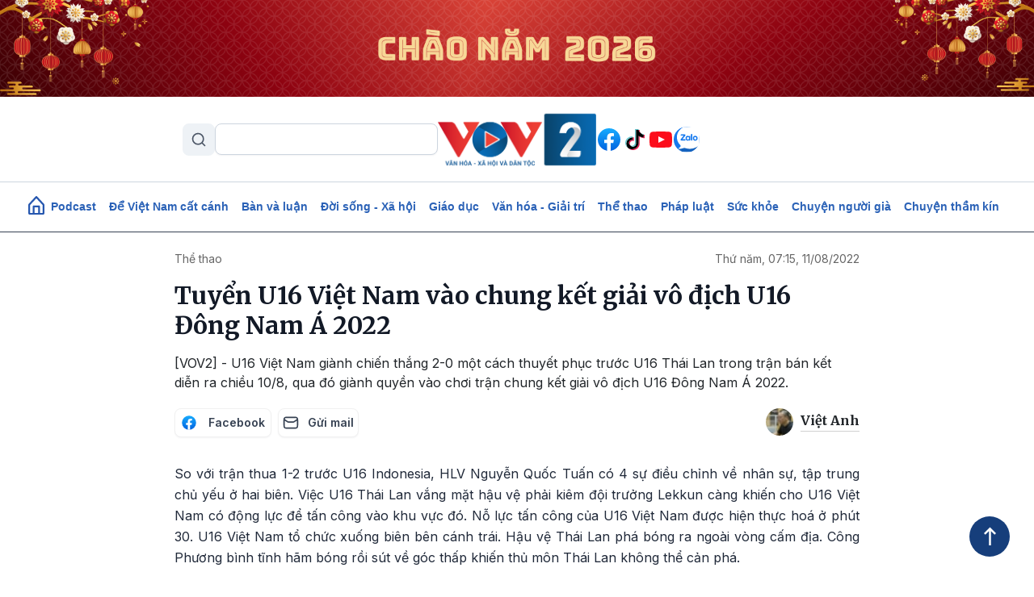

--- FILE ---
content_type: text/html; charset=UTF-8
request_url: https://vov2.vov.vn/the-thao/tuyen-u16-viet-nam-vao-chung-ket-giai-vo-dich-u16-dong-nam-a-2022-36946.vov2
body_size: 11257
content:
<!DOCTYPE html>
<html lang="vi" dir="ltr" prefix="content: http://purl.org/rss/1.0/modules/content/  dc: http://purl.org/dc/terms/  foaf: http://xmlns.com/foaf/0.1/  og: http://ogp.me/ns#  rdfs: http://www.w3.org/2000/01/rdf-schema#  schema: http://schema.org/  sioc: http://rdfs.org/sioc/ns#  sioct: http://rdfs.org/sioc/types#  skos: http://www.w3.org/2004/02/skos/core#  xsd: http://www.w3.org/2001/XMLSchema# ">
<head>
  <meta http-equiv="X-UA-Compatible" content="IE=edge,chrome=1">
  <meta charset="utf-8" />
<meta name="title" content="Tuyển U16 Việt Nam vào chung kết giải vô địch U16 Đông Nam Á 2022 | VOV2.VN" />
<meta property="og:site_name" content="VOV2.VN" />
<meta name="robots" content="index, follow, noarchive, noodp" />
<link rel="canonical" href="https://vov2.vov.vn/the-thao/tuyen-u16-viet-nam-vao-chung-ket-giai-vo-dich-u16-dong-nam-a-2022-36946.vov2" />
<meta property="og:type" content="article" />
<meta property="og:url" content="https://vov2.vov.vn/the-thao/tuyen-u16-viet-nam-vao-chung-ket-giai-vo-dich-u16-dong-nam-a-2022-36946.vov2" />
<meta property="og:title" content="Tuyển U16 Việt Nam vào chung kết giải vô địch U16 Đông Nam Á 2022" />
<meta name="keywords" content="Tuyển U16 Việt Nam, chung kết, giải vô địch U16, Đông Nam Á 2022, thành tích" />
<meta property="og:description" content="[VOV2] - U16 Việt Nam giành chiến thắng 2-0 một cách thuyết phục trước U16 Thái Lan trong trận bán kết diễn ra chiều 10/8, qua đó giành quyền vào chơi trận chung kết giải vô địch U16 Đông Nam Á 2022." />
<meta property="og:image" content="https://vov2.vov.vn/sites/default/files/styles/og_image/public/2022-08/297579429_428474842579896_7783594939333493738_n.jpg" />
<meta property="og:image:width" content="600" />
<meta property="og:image:height" content="315" />
<meta property="article:publisher" content="https://www.facebook.com/VOV2CUOCSONGMUONMAU/" />
<meta property="article:section" content="Thể thao" />
<meta name="Generator" content="Drupal 8 (https://www.drupal.org)" />
<meta name="MobileOptimized" content="width" />
<meta name="HandheldFriendly" content="true" />
<meta name="viewport" content="width=device-width, initial-scale=1.0" />
<link rel="shortcut icon" href="/themes/custom/vov_2/favicon.ico" type="image/vnd.microsoft.icon" />
<link rel="alternate" hreflang="vi" href="https://vov2.vov.vn/the-thao/tuyen-u16-viet-nam-vao-chung-ket-giai-vo-dich-u16-dong-nam-a-2022-36946.vov2" />

  <title>Tuyển U16 Việt Nam vào chung kết giải vô địch U16 Đông Nam Á 2022 | VOV2.VN</title>
  <link rel="stylesheet" media="all" href="/sites/default/files/css/css_kCYXHt7363jyt7sfIq_afd4REaxT2WmrLha2iHgymHk.css?t9g9ka" />
<link rel="stylesheet" media="all" href="//fonts.googleapis.com/css2?family=Merriweather:ital,wght@0,300;0,400;0,700;0,900;1,300;1,400;1,700;1,900&amp;display=swap" />
<link rel="stylesheet" media="all" href="//fonts.googleapis.com/css2?family=Inter:ital,wght@0,300;0,400;0,500;0,600;0,700;0,900;1,300;1,400;1,700;1,900&amp;display=swap" />
<link rel="stylesheet" media="all" href="/themes/custom/vov_2/css/font-face.css?t9g9ka" />
<link rel="stylesheet" media="all" href="/themes/custom/vov_2/css/material-design-iconic-font.min.css?t9g9ka" />
<link rel="stylesheet" media="all" href="/sites/default/files/css/css_Pe3_3bRcaWm4__GD5th7kij_oZHrxzeIb1Us9b_7Grk.css?t9g9ka" />

  
<!--[if lte IE 8]>
<script src="/sites/default/files/js/js_VtafjXmRvoUgAzqzYTA3Wrjkx9wcWhjP0G4ZnnqRamA.js"></script>
<![endif]-->

  <!-- Global site tag (gtag.js) - Google Analytics -->
<script async src="https://www.googletagmanager.com/gtag/js?id=UA-309591-8"></script>
<script>
  window.dataLayer = window.dataLayer || [];
  function gtag(){dataLayer.push(arguments);}
  gtag('js', new Date());

  gtag('config', 'UA-309591-8');
</script>
<!-- Global site tag (gtag.js) - Google Analytics -->
<script async src="https://www.googletagmanager.com/gtag/js?id=UA-172506091-1"></script>
<script>
  window.dataLayer = window.dataLayer || [];
  function gtag(){dataLayer.push(arguments);}
  gtag('js', new Date());
  gtag('config', 'UA-172506091-1');
</script>
<!-- Global site tag (gtag.js) - Google Analytics -->
<script async src="https://www.googletagmanager.com/gtag/js?id=G-VQWXBHQSVE"></script>
<script>
  window.dataLayer = window.dataLayer || [];
  function gtag(){dataLayer.push(arguments);}
  gtag('js', new Date());
  gtag('config', 'G-VQWXBHQSVE');
</script>
<meta prefix="fb: http://ogp.me/ns/fb#" property="fb:app_id" content="286275034894086" />
<meta name="google-site-verification" content="8Vkc73VWA4jhjbb7KPxbkuBvmS_klKzuLMZPl0iFwAE" />
<script>
  document.addEventListener("DOMContentLoaded", function () {
    const imageUrl = "https://vov2.vov.vn/sites/default/files/2026-01/Top%20Banner_0.png";

    const header = document.querySelector(".header.position-relative");

    if (!header) return;

    // Tạo img
    const img = document.createElement("img");
    img.src = imageUrl;
    img.alt = "";
    img.style.width = "100%";
    img.style.display = "block";

    // Wrapper để triệt padding header (Bootstrap 5)
    const wrapper = document.createElement("div");
    wrapper.style.marginLeft = "calc(-1 * var(--bs-gutter-x, 15px))";
    wrapper.style.marginRight = "calc(-1 * var(--bs-gutter-x, 15px))";

    wrapper.appendChild(img);

    // Chèn làm con đầu tiên của header
    header.prepend(wrapper);
  });
</script>

<script>
    document.addEventListener("DOMContentLoaded", function(event) {
        let streams = jQuery('stream');
        streams.each(function () {
            let urlStream = jQuery(this).data('url'),
                idStream = jQuery(this).attr('id');

            jwplayer(idStream).setup({
                file: urlStream,
                width: '100%',
                height: '42px',
                hlshtml: true,
                primary: "html5",
                skin: {
                    "name": "audio"
                },
            });
        });
    });
</script>
<link href="https://fonts.googleapis.com/css2?family=Lato:ital,wght@0,100;0,300;0,400;0,700;0,900;1,100;1,300;1,400;1,700;1,900&display=swap" rel="stylesheet">
<!-- Global site tag (gtag.js) - Google Analytics -->
<script async src="https://www.googletagmanager.com/gtag/js?id=UA-178736006-1"></script>
<script>
  window.dataLayer = window.dataLayer || [];
  function gtag(){dataLayer.push(arguments);}
  gtag('js', new Date());

  gtag('config', 'UA-178736006-1');
</script>


<!-- Google tag (gtag.js) NEWS -->
<script async src="https://www.googletagmanager.com/gtag/js?id=G-BL4KDJF9C1"></script>
<script>
  window.dataLayer = window.dataLayer || [];
  function gtag(){dataLayer.push(arguments);}
  gtag('js', new Date());

  gtag('config', 'G-BL4KDJF9C1');
</script>


<style>
*, ::after, ::before {
    box-sizing: border-box;
}

.page__front .podcast .image .box-audio-action .box-action .wrapper-box-action {
    padding-top: 25px;
    padding-bottom: 25px;
}
.page__front .podcast .image .box-audio-action .box-action .wrapper-box-action img {
    max-height: 100%;
    object-fit: cover;
    width: auto !important;
}
</style>

<script>
function isWebview() {
  const navigator = window.navigator
  const userAgent = navigator.userAgent
  const normalizedUserAgent = userAgent.toLowerCase()
  const standalone = navigator.standalone

  const isIos =
    /ip(ad|hone|od)/.test(normalizedUserAgent)  (navigator.platform === "MacIntel" && navigator.maxTouchPoints > 1)
  const isAndroid = /android/.test(normalizedUserAgent)
  const isSafari = /safari/.test(normalizedUserAgent)
  const isWebview = (isAndroid && /; wv\)/.test(normalizedUserAgent))  (isIos && !standalone && !isSafari)

  return isWebview
}
if(isWebview()) {window.location.href = 'https://vov.vn';}
</script>

<!-- Hotjar Tracking Code for https://vov2.vov.vn/ -->
<script>
    (function(h,o,t,j,a,r){
        h.hj=h.hj||function(){(h.hj.q=h.hj.q||[]).push(arguments)};
        h._hjSettings={hjid:6395035,hjsv:6};
        a=o.getElementsByTagName('head')[0];
        r=o.createElement('script');r.async=1;
        r.src=t+h._hjSettings.hjid+j+h._hjSettings.hjsv;
        a.appendChild(r);
    })(window,document,'https://static.hotjar.com/c/hotjar-','.js?sv=');
</script>

</head>
<body class="path-node page-node-type-article">
<div id="fb-root"></div>
<script async defer crossorigin="anonymous"
        src="https://connect.facebook.net/en_US/sdk.js#xfbml=1&version=v3.3&appId=2231789990407982&autoLogAppEvents=1"></script>
<a href="#main-content" class="visually-hidden focusable skip-link">
  Nhảy đến nội dung
</a>

  <div class="dialog-off-canvas-main-canvas" data-off-canvas-main-canvas>
    <header class="header position-relative">
  <div class="header-top">
    <div class="container d-lg-block d-none p-0">
      <div class="header-content d-flex align-items-center justify-content-between">
        <div class="views-exposed-form" data-drupal-selector="views-exposed-form-search-page-1" id="block-exposedformsearchpage-1-2" data-block-plugin-id="views_exposed_filter_block:search-page_1">
  
    
      <form region="header_v1" action="/search" method="get" id="views-exposed-form-search-page-1" accept-charset="UTF-8">
  <input data-drupal-selector="edit-keyword" type="text" id="edit-keyword" name="keyword" value="" size="30" maxlength="128" class="form-text" />
<div data-drupal-selector="edit-actions" class="form-actions js-form-wrapper form-wrapper" id="edit-actions"><input data-drupal-selector="edit-submit-search" type="submit" id="edit-submit-search" value="S" class="button js-form-submit form-submit" />
</div>


</form>

  </div>
<div class="logo">
  <a href="/"><img src="/sites/default/files/logo/logovov2.png" alt="vov2.vov.vn" /></a>
</div>
<div class="social d-flex">
      <a href="https://www.facebook.com/VOV2CUOCSONGMUONMAU/" class="facebook d-flex justify-content-center align-items-center rounded-circle text-decoration-none">
    </a>
      <a href="https://www.tiktok.com/@vov2vanhoaxahoi?_t=8kRfecZvqXI&amp;_r=1" class="tiktok d-flex justify-content-center align-items-center rounded-circle text-decoration-none">
    </a>
      <a href="https://www.youtube.com/channel/UCB4L3X13o5bJFulg3iiS8-w" class="youtube-play d-flex justify-content-center align-items-center rounded-circle text-decoration-none">
    </a>
      <a href="/zalo" class="zalo d-flex justify-content-center align-items-center rounded-circle text-decoration-none">
    </a>
  </div>



      </div>
    </div>

    <div class="menu-mobile position-absolute bg-white">

        <div>
    <div class="views-exposed-form" data-drupal-selector="views-exposed-form-search-page-1" id="block-exposedformsearchpage-1" data-block-plugin-id="views_exposed_filter_block:search-page_1">
  
    
      <form region="menu_mobile" action="/search" method="get" id="views-exposed-form-search-page-1" accept-charset="UTF-8">
  <input data-drupal-selector="edit-keyword" type="text" id="edit-keyword" name="keyword" value="" size="30" maxlength="128" class="form-text" />
<div data-drupal-selector="edit-actions" class="form-actions js-form-wrapper form-wrapper" id="edit-actions"><input data-drupal-selector="edit-submit-search" type="submit" id="edit-submit-search" value="S" class="button js-form-submit form-submit" />
</div>


</form>

  </div>
<nav role="navigation" aria-labelledby="block-menumobiletop-menu" id="block-menumobiletop" data-block-plugin-id="system_menu_block:menu-mobile-top">
            
  <h2 class="visually-hidden" id="block-menumobiletop-menu">Menu mobile top</h2>
  

        <div class="widget mt-3">
  <ul class="m-0 p-0">
          <li>
        <a href="/" class="fw-bold text-xs">Trang chủ</a>
      </li>
          <li>
        <a href="/tin-moi-cap-nhat" class="fw-bold text-xs">Mới nhất</a>
      </li>
          <li>
        <a href="/" class="fw-bold text-xs">Xem nhiều</a>
      </li>
      </ul>
</div>

<div class="border-top clearfix-menu"></div>

  </nav>
<nav role="navigation" aria-labelledby="block-menumobilebottom-menu" id="block-menumobilebottom" data-block-plugin-id="system_menu_block:menu-mobile-bottom">
            
  <h2 class="visually-hidden" id="block-menumobilebottom-menu">Menu mobile bottom</h2>
  

        <div class="widget">
  <ul class="m-0 p-0">
          <li>
        <a href="/podcast" class="fw-bold text-xs">Podcast</a>
      </li>
          <li>
        <a href="/de-viet-nam-cat-canh" class="fw-bold text-xs">Để Việt Nam cất cánh</a>
      </li>
          <li>
        <a href="/vov2-ban-va-luan" class="fw-bold text-xs">Bàn và luận</a>
      </li>
          <li>
        <a href="/doi-song-xa-hoi" class="fw-bold text-xs">Đời sống - Xã hội</a>
      </li>
          <li>
        <a href="/giao-duc-dao-tao" class="fw-bold text-xs">Giáo dục - Đào tạo</a>
      </li>
          <li>
        <a href="/van-hoa-giai-tri" class="fw-bold text-xs">Văn hóa - Giải trí</a>
      </li>
          <li>
        <a href="/the-thao" class="fw-bold text-xs">Thể thao</a>
      </li>
          <li>
        <a href="/phap-luat" class="fw-bold text-xs">Pháp luật</a>
      </li>
          <li>
        <a href="/suc-khoe" class="fw-bold text-xs">Sức khỏe</a>
      </li>
          <li>
        <a href="/nguoi-cao-tuoi" class="fw-bold text-xs">Chuyện người già</a>
      </li>
          <li>
        <a href="/vov2-ket-noi" class="fw-bold text-xs"> VOV2 kết nối</a>
      </li>
          <li>
        <a href="/chuyen-tham-kin" class="fw-bold text-xs"> Chuyện thầm kín</a>
      </li>
          <li>
        <a href="/multimedia" class="fw-bold text-xs">Multimedia</a>
      </li>
          <li>
        <a href="/hoc-ngoai-ngu-qua-radio" class="fw-bold text-xs">Học ngoại ngữ qua Radio</a>
      </li>
          <li>
        <a href="/tra-diem-thi-tot-nghiep-thpt-2024" class="fw-bold text-xs">Tra cứu điểm</a>
      </li>
      </ul>
</div>

  </nav>
<nav role="navigation" aria-labelledby="block-mangxahoi-menu" id="block-mangxahoi" data-block-plugin-id="system_menu_block:social">
            
  <h2 class="visually-hidden" id="block-mangxahoi-menu">Mạng xã hội</h2>
  

        <div class="border-top clearfix-menu"></div>

<div class="widget-follow">
  <span class="fw-bold text-xs">Theo dõi VOV2</span>
  <div class="social d-flex mt-2">
          <a href="https://www.facebook.com/VOV2CUOCSONGMUONMAU/" class="facebook d-flex justify-content-center align-items-center rounded-circle text-decoration-none">
      </a>
          <a href="https://www.tiktok.com/@vov2vanhoaxahoi?_t=8kRfecZvqXI&amp;_r=1" class="tiktok d-flex justify-content-center align-items-center rounded-circle text-decoration-none">
      </a>
          <a href="https://www.youtube.com/channel/UCB4L3X13o5bJFulg3iiS8-w" class="youtube-play d-flex justify-content-center align-items-center rounded-circle text-decoration-none">
      </a>
          <a href="/zalo" class="zalo d-flex justify-content-center align-items-center rounded-circle text-decoration-none">
      </a>
      </div>
</div>

  </nav>

  </div>


      <div class="border-top clearfix-menu"></div>

      <div class="contact d-flex flex-column gap-2">
  <h4 class="text-xs m-0 fw-bold text-inter">Liên hệ</h4>
  <div class="d-flex gap-2 align-items-start">
    <img src="/themes/custom/vov_2/images/icons/src/phone-gray.svg" alt=""/>
    <span class="text-xs">
       <a href="tel:84-24-39365555">84-24-39365555</a>
    </span>
  </div>
  <div class="d-flex gap-2 align-items-start">
    <img src="/themes/custom/vov_2/images/icons/src/printer-gray.svg" alt=""/>
    <span class="text-xs">
       <a href="tel:84-24-39342724">84-24-39342724</a>
    </span>
  </div>
  <div class="d-flex gap-2 align-items-start">
    <img src="/themes/custom/vov_2/images/icons/src/pin-gray.svg" alt=""/>
    <span class="text-xs">41-43 phố Bà Triệu, phường Cửa Nam, TP. Hà Nội</span>
  </div>
</div>

    </div>

    <div class="container p-0 d-lg-none d-flex justify-content-between align-items-center">
      <div class="show-menu d-flex flex-column justify-content-between">
        <img class="open" src="/themes/custom/vov_2/images/icons/src/menu.svg" alt=""/>
        <img class="close" src="/themes/custom/vov_2/images/icons/src/x-close.svg" alt=""/>
      </div>
      <div class="logo-mobile">
        <a href="/"><img src="/sites/default/files/logo/logovov2.png" alt=""/></a>
      </div>
    </div>
  </div>
</header>

  <div class="position-sticky top-0 menu">
  <nav role="navigation" aria-labelledby="block-vov-2-main-navigation-mainmenu-menu" id="block-vov-2-main-navigation-mainmenu" data-block-plugin-id="system_menu_block:main">
            
  <h2 class="visually-hidden" id="block-vov-2-main-navigation-mainmenu-menu">Main navigation</h2>
  

        <nav class="menu-top navbar navbar-expand-lg overflow-hidden d-none d-lg-block">
  <div class="collapse navbar-collapse" id="navbarSupportedContent">
    <ul class="navbar-nav d-none d-lg-flex align-items-center w-100 justify-content-center gap-2">
      <li class="d-flex">
        <a href="/" class="d-flex">
          <img width="20" class="mb-1" src="/themes/custom/vov_2/images/home-icon-header-v1-blue.svg" alt=""/>
        </a>
      </li>
              <li class="nav-item">
          <a class="nav-link" aria-current="page" href="/podcasts">Podcast</a>
        </li>
              <li class="nav-item">
          <a class="nav-link" aria-current="page" href="/de-viet-nam-cat-canh"> Để Việt Nam cất cánh</a>
        </li>
              <li class="nav-item">
          <a class="nav-link" aria-current="page" href="/vov2-ban-va-luan">Bàn và luận</a>
        </li>
              <li class="nav-item">
          <a class="nav-link" aria-current="page" href="/doi-song-xa-hoi">Đời sống - Xã hội</a>
        </li>
              <li class="nav-item">
          <a class="nav-link" aria-current="page" href="/giao-duc-dao-tao">Giáo dục</a>
        </li>
              <li class="nav-item">
          <a class="nav-link" aria-current="page" href="/van-hoa-giai-tri">Văn hóa - Giải trí</a>
        </li>
              <li class="nav-item">
          <a class="nav-link" aria-current="page" href="/the-thao">Thể thao</a>
        </li>
              <li class="nav-item">
          <a class="nav-link" aria-current="page" href="/phap-luat">Pháp luật</a>
        </li>
              <li class="nav-item">
          <a class="nav-link" aria-current="page" href="/suc-khoe">Sức khỏe</a>
        </li>
              <li class="nav-item">
          <a class="nav-link" aria-current="page" href="/nguoi-cao-tuoi">Chuyện người già</a>
        </li>
              <li class="nav-item">
          <a class="nav-link" aria-current="page" href="/chuyen-tham-kin">Chuyện thầm kín</a>
        </li>
          </ul>
  </div>
</nav>

  </nav>

</div>


<main class="page__node__normal">
  <div class="page__content m-auto">
    <div class="container-fluid">
        <div>
    <div data-drupal-messages-fallback class="hidden"></div>

    
  
    

<div class="width-848">
  <div class="d-flex width-848 justify-content-between">
    <div class="category">
        <nav style="--bs-breadcrumb-divider: '>';" aria-label="breadcrumb">
    <ol class="breadcrumb mb-md-3 mb-1">
              <li class="breadcrumb-item"><a href="/the-thao">Thể thao</a></li>
          </ol>
  </nav>



    </div>
    <div class=" text-md-end date">
      <a href="#">Thứ năm, 07:15, 11/08/2022</a>
    </div>
  </div>

    <div class="article-title mb-3">
    <h1 class="title"><span>Tuyển U16 Việt Nam vào chung kết giải vô địch U16 Đông Nam Á 2022</span>
</h1>
  </div>
  <div class="article-description">
    <p class="m-0">
            <div>[VOV2] - U16 Việt Nam giành chiến thắng 2-0 một cách thuyết phục trước U16 Thái Lan trong trận bán kết diễn ra chiều 10/8, qua đó giành quyền vào chơi trận chung kết giải vô địch U16 Đông Nam Á 2022.</div>
      </p>
  </div>
  <div class="social-author d-flex justify-content-between">
    <div class="socials">
      <div class="d-flex">
        <a target="_blank" href="https://www.facebook.com/sharer/sharer.php?u=https%3A%2F%2Fvov2.vov.vn%2Fthe-thao%2Ftuyen-u16-viet-nam-vao-chung-ket-giai-vo-dich-u16-dong-nam-a-2022-36946.vov2" class="facebook d-flex justify-content-sm-around align-items-center circle-custom me-2">
          <img src="/themes/custom/vov_2/images/Facebook.svg" alt=""> <span class="text-social">Facebook</span>
        </a>
        <a target="_blank" href="mailto:?subject=VOV&amp;body=https%3A%2F%2Fvov2.vov.vn%2Fthe-thao%2Ftuyen-u16-viet-nam-vao-chung-ket-giai-vo-dich-u16-dong-nam-a-2022-36946.vov2" class="email d-flex justify-content-around align-items-center circle-custom ">
          <img src="/themes/custom/vov_2/images/mail-03.svg" alt=""> <span class="text-social">Gửi mail</span>
        </a>
      </div>
    </div>
    <div class="author">
      <img class="rounded-circle me-1" src="/sites/default/files/styles/user_picture/public/2021-03/NGUY%E1%BB%84N%20VI%E1%BB%86T%20ANH.JPG" alt="" />
      <h6 class="text-capitalize">Việt Anh</h6>
    </div>
  </div>
    <div class="article-body">
    
            <div><p>So với trận thua 1-2 trước U16 Indonesia, HLV Nguyễn Quốc Tuấn có 4 sự điều chỉnh về nhân sự, tập trung chủ yếu ở hai biên. Việc U16 Thái Lan vắng mặt hậu vệ phải kiêm đội trưởng Lekkun càng khiến cho U16 Việt Nam có động lực để tấn công vào khu vực đó. Nỗ lực tấn công của U16 Việt Nam được hiện thực hoá ở phút 30. U16 Việt Nam tổ chức xuống biên bên cánh trái. Hậu vệ Thái Lan phá bóng ra ngoài vòng cấm địa. Công Phương bình tĩnh hãm bóng rồi sút về góc thấp khiến thủ môn Thái Lan không thể cản phá.</p>

<figure role="group" class="gallery-embed embedded-entity image process-filter-image align-center"><div alt="" class="gallery-embed embedded-entity image process-filter-image align-center" data-embed-button="media_browser" data-entity-embed-display="view_mode:media.embedded" data-entity-type="media" data-entity-uuid="40891242-8f1e-48d1-a353-02b8e0e18a70" style="width: 800px" title="" data-langcode="vi" data-title="" data-alt="" data-large-src="/sites/default/files/styles/large/public/2022-08/297976426_460462209275681_9209723401754755661_n.jpg" data-large-size="1200x895" data-medium-src="/sites/default/files/styles/medium/public/2022-08/297976426_460462209275681_9209723401754755661_n.jpg" data-medium-size="800x596"><article>
  
      
            <div>    <picture>
                <!--[if IE 9]><video style="display: none;"><![endif]-->
              <source media="all and (min-width: 1200px)" type="image/jpeg" data-srcset="/sites/default/files/styles/large/public/2022-08/297976426_460462209275681_9209723401754755661_n.jpg 1x"></source>
              <source media="all and (min-width: 992px)" type="image/jpeg" data-srcset="/sites/default/files/styles/large/public/2022-08/297976426_460462209275681_9209723401754755661_n.jpg 1x"></source>
              <source media="all and (min-width: 768px)" type="image/jpeg" data-srcset="/sites/default/files/styles/medium/public/2022-08/297976426_460462209275681_9209723401754755661_n.jpg 1x"></source>
              <source media="all and (min-width: 576px)" type="image/jpeg" data-srcset="/sites/default/files/styles/medium/public/2022-08/297976426_460462209275681_9209723401754755661_n.jpg 1x"></source>
              <source media="all and (min-width: 0)" type="image/jpeg" data-srcset="/sites/default/files/styles/small/public/2022-08/297976426_460462209275681_9209723401754755661_n.jpg 1x"></source>
            <!--[if IE 9]></video><![endif]-->
            <img src="/sites/default/files/styles/large/public/2022-08/297976426_460462209275681_9209723401754755661_n.jpg" alt="" typeof="foaf:Image" />

  </picture>

</div>
      
  </article>
</div><figcaption></figcaption></figure>


<p>Sang hiệp 2, U16 Thái Lan đẩy cao đội hình tìm kiếm bàn gỡ hoà. Sau những đợt ép sân, U16 Thái Lan lại mất thế trận vào tay U16 Việt Nam. Đến phút 82, từ đường chuyền của đồng đội bên cánh trái, Trọng Tuấn ở trong vòng cấm đánh đầu lái bóng về góc thấp cầu môn. Thủ môn Thái Lan dù nhoài người hết cỡ vẫn không thể cản phá. Nếu may mắn hơn, U16 Việt Nam có thể có thêm bàn thứ ba nếu như pha dứt điểm của Công Phương ở phút 90 không đưa bóng dội trúng xà ngang khung thành đối thủ.</p>

<figure role="group" class="gallery-embed embedded-entity image process-filter-image align-center"><div alt="" class="gallery-embed embedded-entity image process-filter-image align-center" data-embed-button="media_browser" data-entity-embed-display="view_mode:media.embedded" data-entity-type="media" data-entity-uuid="872134ec-6e43-45e4-8fd9-eb3a7b9d39ff" style="width: 800px" title="" data-langcode="vi" data-title="" data-alt="" data-large-src="/sites/default/files/styles/large/public/2022-08/297226553_369195678548479_211285050794567553_n.jpg" data-large-size="1200x877" data-medium-src="/sites/default/files/styles/medium/public/2022-08/297226553_369195678548479_211285050794567553_n.jpg" data-medium-size="800x584"><article>
  
      
            <div>    <picture>
                <!--[if IE 9]><video style="display: none;"><![endif]-->
              <source media="all and (min-width: 1200px)" type="image/jpeg" data-srcset="/sites/default/files/styles/large/public/2022-08/297226553_369195678548479_211285050794567553_n.jpg 1x"></source>
              <source media="all and (min-width: 992px)" type="image/jpeg" data-srcset="/sites/default/files/styles/large/public/2022-08/297226553_369195678548479_211285050794567553_n.jpg 1x"></source>
              <source media="all and (min-width: 768px)" type="image/jpeg" data-srcset="/sites/default/files/styles/medium/public/2022-08/297226553_369195678548479_211285050794567553_n.jpg 1x"></source>
              <source media="all and (min-width: 576px)" type="image/jpeg" data-srcset="/sites/default/files/styles/medium/public/2022-08/297226553_369195678548479_211285050794567553_n.jpg 1x"></source>
              <source media="all and (min-width: 0)" type="image/jpeg" data-srcset="/sites/default/files/styles/small/public/2022-08/297226553_369195678548479_211285050794567553_n.jpg 1x"></source>
            <!--[if IE 9]></video><![endif]-->
            <img src="/sites/default/files/styles/large/public/2022-08/297226553_369195678548479_211285050794567553_n.jpg" alt="" typeof="foaf:Image" />

  </picture>

</div>
      
  </article>
</div><figcaption></figcaption></figure>


<p>Thắng chung cuộc 2-0 trước U16 Thái Lan, U16 Việt Nam giành quyền góp mặt ở trận chung kết được tổ chức vào 20h00 ngày 12/8. Đây là lần thứ 5, Việt Nam lọt vào chung kết giải U16 Đông Nam Á, trong đó ba lần vô địch vào các năm 2006, 2010 và 2017. Nếu đăng quang năm nay, Việt Nam sẽ vượt qua Thái Lan trở thành đội giàu thành tích nhất tại giải trẻ này./.</p></div>
      
  </div>
          
</div>



<div class="tags mt-3">
  <span class="title">Tag:</span>
      <a href="/tu-khoa/tuyen-u16-viet-nam">Tuyển U16 Việt Nam</a>
      <a href="/tu-khoa/chung-ket">chung kết</a>
      <a href="/tu-khoa/giai-vo-dich-u16">giải vô địch U16</a>
      <a href="/tu-khoa/dong-nam-a-2022">Đông Nam Á 2022</a>
      <a href="/tu-khoa/thanh-tich">thành tích</a>
  </div>

<div id="vov-social-field-comment" data-nid="36946" class="comment comment-block py-3"></div>








  </div>

      <div class="row">
        <div class="col-md-9">
            <div>
    <h2 class="fw-bold title-red">Xem nhiều</h2>
<div class="custom-clearfix mb-3">
  <div class="clearfix-red"></div>
</div>

<div class="row">
          
                              
    
    <div class="col-md-6 col-lg-4">
      <div class="card-title-bottom  ">
  <div class="body-image ">
    <a href="/van-hoa-giai-tri/ky-hiep-dinh-paris-1973-dau-moc-vi-dai-cua-lich-su-56957.vov2">
      <img class="w-100" src="/sites/default/files/styles/front_medium/public/2026-01/697243918pm.jpg" alt=""/>
    </a>
  </div>
  <div class="body-title position-relative">
        <a class="" href="/van-hoa-giai-tri/ky-hiep-dinh-paris-1973-dau-moc-vi-dai-cua-lich-su-56957.vov2">
      <h3 class="fw-600 text-justify text-md">
        Ký Hiệp định Paris 1973: Dấu mốc vĩ đại của lịch sử 
      </h3>
    </a>
  </div>
  <p class="d-none text-truncate-4 body-description text-justify text-xs"></p>
  <div class="d-none d-flex justify-content-end align-items-center gap-2">
    <img class="image-author w-auto rounded-circle" alt="" src="">
    <span class="fw-bold text-xs"></span>
  </div>
</div>
    </div>
                              
    
    <div class="col-md-6 col-lg-4">
      <div class="card-title-bottom  ">
  <div class="body-image ">
    <a href="/suc-khoe/an-thit-lon-o-dam-co-nguoi-dan-ong-nguy-kich-vi-nhiem-nao-mo-cau-56956.vov2">
      <img class="w-100" src="/sites/default/files/styles/front_medium/public/2026-01/nao-mo-cau.jpg" alt=""/>
    </a>
  </div>
  <div class="body-title position-relative">
        <a class="" href="/suc-khoe/an-thit-lon-o-dam-co-nguoi-dan-ong-nguy-kich-vi-nhiem-nao-mo-cau-56956.vov2">
      <h3 class="fw-600 text-justify text-md">
        Ăn thịt lợn ở đám cỗ, người đàn ông nguy kịch vì nhiễm não mô cầu
      </h3>
    </a>
  </div>
  <p class="d-none text-truncate-4 body-description text-justify text-xs"></p>
  <div class="d-none d-flex justify-content-end align-items-center gap-2">
    <img class="image-author w-auto rounded-circle" alt="" src="">
    <span class="fw-bold text-xs"></span>
  </div>
</div>
    </div>
                              
    
    <div class="col-md-6 col-lg-4">
      <div class="card-title-bottom  ">
  <div class="body-image ">
    <a href="/giao-duc-dao-tao/nhung-dieu-thi-sinh-can-luu-y-khi-tham-gia-ky-thi-danh-gia-nang-luc-2026-56954">
      <img class="w-100" src="/sites/default/files/styles/front_medium/public/2026-01/hsa.jpg" alt=""/>
    </a>
  </div>
  <div class="body-title position-relative">
        <a class="" href="/giao-duc-dao-tao/nhung-dieu-thi-sinh-can-luu-y-khi-tham-gia-ky-thi-danh-gia-nang-luc-2026-56954">
      <h3 class="fw-600 text-justify text-md">
        Những điều thí sinh cần lưu ý khi tham gia kỳ thi Đánh giá năng lực 2026
      </h3>
    </a>
  </div>
  <p class="d-none text-truncate-4 body-description text-justify text-xs"></p>
  <div class="d-none d-flex justify-content-end align-items-center gap-2">
    <img class="image-author w-auto rounded-circle" alt="" src="">
    <span class="fw-bold text-xs"></span>
  </div>
</div>
    </div>
                              
    
    <div class="col-md-6 col-lg-4">
      <div class="card-title-bottom  ">
  <div class="body-image ">
    <a href="/multimedia/video/video-trung-tam-te-bao-goc-noi-bao-ve-suc-khoe-cho-me-va-be-56955.vov2">
      <img class="w-100" src="/sites/default/files/styles/front_medium/public/2026-01/ANH%20TT%20TE%20BAO%20GOC.png" alt="Trung tâm tế bào gốc - nơi bảo vệ sức khỏe cho mẹ và bé"/>
    </a>
  </div>
  <div class="body-title position-relative">
        <a class="" href="/multimedia/video/video-trung-tam-te-bao-goc-noi-bao-ve-suc-khoe-cho-me-va-be-56955.vov2">
      <h3 class="fw-600 text-justify text-md">
        [Video] Trung tâm tế bào gốc - nơi bảo vệ sức khỏe cho mẹ và bé
      </h3>
    </a>
  </div>
  <p class="d-none text-truncate-4 body-description text-justify text-xs"></p>
  <div class="d-none d-flex justify-content-end align-items-center gap-2">
    <img class="image-author w-auto rounded-circle" alt="" src="">
    <span class="fw-bold text-xs"></span>
  </div>
</div>
    </div>
                              
    
    <div class="col-md-6 col-lg-4">
      <div class="card-title-bottom  ">
  <div class="body-image ">
    <a href="/dai-hoi-xiv-cua-dang/dai-hoi-xiv-bien-khat-vong-thanh-hanh-dong-dot-pha-56950.vov2">
      <img class="w-100" src="/sites/default/files/styles/front_medium/public/2026-01/b4bba7f1-d310-4a79-ae92-c98dd91488c5.jpg" alt=""/>
    </a>
  </div>
  <div class="body-title position-relative">
        <a class="" href="/dai-hoi-xiv-cua-dang/dai-hoi-xiv-bien-khat-vong-thanh-hanh-dong-dot-pha-56950.vov2">
      <h3 class="fw-600 text-justify text-md">
        Đại hội XIV - Biến khát vọng thành hành động đột phá
      </h3>
    </a>
  </div>
  <p class="d-none text-truncate-4 body-description text-justify text-xs"></p>
  <div class="d-none d-flex justify-content-end align-items-center gap-2">
    <img class="image-author w-auto rounded-circle" alt="" src="">
    <span class="fw-bold text-xs"></span>
  </div>
</div>
    </div>
                              
    
    <div class="col-md-6 col-lg-4">
      <div class="card-title-bottom  ">
  <div class="body-image ">
    <a href="/the-thao/tuyen-futsal-viet-nam-san-sang-ra-quan-tai-vck-chau-a-2026-56948.vov2">
      <img class="w-100" src="/sites/default/files/styles/front_medium/public/2026-01/image_2.jpg" alt=""/>
    </a>
  </div>
  <div class="body-title position-relative">
        <a class="" href="/the-thao/tuyen-futsal-viet-nam-san-sang-ra-quan-tai-vck-chau-a-2026-56948.vov2">
      <h3 class="fw-600 text-justify text-md">
        Tuyển futsal Việt Nam sẵn sàng ra quân tại VCK châu Á 2026
      </h3>
    </a>
  </div>
  <p class="d-none text-truncate-4 body-description text-justify text-xs"></p>
  <div class="d-none d-flex justify-content-end align-items-center gap-2">
    <img class="image-author w-auto rounded-circle" alt="" src="">
    <span class="fw-bold text-xs"></span>
  </div>
</div>
    </div>
  </div>


  </div>

        </div>
        <div class="col-md-3">
            <div>
    <h2 class="fw-bold title-red">Tin mới</h2>
<div class="custom-clearfix mb-3">
  <div class="clearfix-red"></div>
</div>

<div class="row">
          
                              
                  
    

    <div class="col-12">
      <div class="card-title-top mb-2 ">
    <div class="body-title">
    <h4 class="mb-0 text-justify mb-2">
      <a class="title-link" href="https://vov2.vov.vn//van-hoa-giai-tri/ky-hiep-dinh-paris-1973-dau-moc-vi-dai-cua-lich-su-56957.vov2">Ký Hiệp định Paris 1973: Dấu mốc vĩ đại của lịch sử </a>
    </h4>
    <span class="date-card-title">26/01/2026</span>
  </div>
</div>
    </div>

    <div class="col-12 mb-3">
      <div class="border-bottom"></div>
    </div>

                              
                  
    

    <div class="col-12">
      <div class="card-title-top mb-2 ">
    <div class="body-title">
    <h4 class="mb-0 text-justify mb-2">
      <a class="title-link" href="https://vov2.vov.vn//suc-khoe/an-thit-lon-o-dam-co-nguoi-dan-ong-nguy-kich-vi-nhiem-nao-mo-cau-56956.vov2">Ăn thịt lợn ở đám cỗ, người đàn ông nguy kịch vì nhiễm não mô cầu</a>
    </h4>
    <span class="date-card-title">26/01/2026</span>
  </div>
</div>
    </div>

    <div class="col-12 mb-3">
      <div class="border-bottom"></div>
    </div>

                              
                  
    

    <div class="col-12">
      <div class="card-title-top mb-2 ">
    <div class="body-title">
    <h4 class="mb-0 text-justify mb-2">
      <a class="title-link" href="https://vov2.vov.vn//giao-duc-dao-tao/nhung-dieu-thi-sinh-can-luu-y-khi-tham-gia-ky-thi-danh-gia-nang-luc-2026-56954">Những điều thí sinh cần lưu ý khi tham gia kỳ thi Đánh giá năng lực 2026</a>
    </h4>
    <span class="date-card-title">26/01/2026</span>
  </div>
</div>
    </div>

    <div class="col-12 mb-3">
      <div class="border-bottom"></div>
    </div>

                              
                  
    

    <div class="col-12">
      <div class="card-title-top mb-2 ">
    <div class="body-title">
    <h4 class="mb-0 text-justify mb-2">
      <a class="title-link" href="https://vov2.vov.vn//multimedia/video/video-trung-tam-te-bao-goc-noi-bao-ve-suc-khoe-cho-me-va-be-56955.vov2">[Video] Trung tâm tế bào gốc - nơi bảo vệ sức khỏe cho mẹ và bé</a>
    </h4>
    <span class="date-card-title">26/01/2026</span>
  </div>
</div>
    </div>

    <div class="col-12 mb-3">
      <div class="border-bottom"></div>
    </div>

                              
                  
    

    <div class="col-12">
      <div class="card-title-top mb-2 ">
    <div class="body-title">
    <h4 class="mb-0 text-justify mb-2">
      <a class="title-link" href="https://vov2.vov.vn//dai-hoi-xiv-cua-dang/dai-hoi-xiv-bien-khat-vong-thanh-hanh-dong-dot-pha-56950.vov2">Đại hội XIV - Biến khát vọng thành hành động đột phá</a>
    </h4>
    <span class="date-card-title">26/01/2026</span>
  </div>
</div>
    </div>

    <div class="col-12 mb-3">
      <div class="border-bottom"></div>
    </div>

  </div>


  </div>

        </div>
      </div>
    </div>
  </div>
</main>

<footer class="footer">
  <div class="container">
    <div class="row">
      <div class="col-md-5">
        <div class="row align-items-center footer-logo g-3">
          <div class="col-4">
            <div class="logo mb-2">
              <img alt="" class="w-100" src="/sites/default/files/logo/logovov2.png"/>
            </div>
          </div>
          <div class="col-8">
            <div class="slogan-footer">
              <div class="fw-bolder text-md">BAN VĂN HOÁ - XÃ HỘI VÀ DÂN TỘC</div>
              <div class="fw-bolder text-md">Đài Tiếng nói Việt Nam</div>
            </div>
          </div>

          <div class="col-12">
            <div class="text-md fw-500">Trưởng ban: Nhà báo TUYẾT MAI</div>
            <div class="text-md fw-500">Phó trưởng ban: Nhà báo Hồng Lan, Xuân Thọ, Xuân Thân, Hoài Thu</div>
          </div>
        </div>

        <div class="border-bottom my-3"></div>

        <div class="contact d-flex flex-column gap-2">
  <h4 class="text-xs m-0 fw-bold text-inter">Liên hệ</h4>
  <div class="d-flex gap-2 align-items-start">
    <img src="/themes/custom/vov_2/images/icons/src/phone-gray.svg" alt=""/>
    <span class="text-xs">
       <a href="tel:84-24-39365555">84-24-39365555</a>
    </span>
  </div>
  <div class="d-flex gap-2 align-items-start">
    <img src="/themes/custom/vov_2/images/icons/src/printer-gray.svg" alt=""/>
    <span class="text-xs">
       <a href="tel:84-24-39342724">84-24-39342724</a>
    </span>
  </div>
  <div class="d-flex gap-2 align-items-start">
    <img src="/themes/custom/vov_2/images/icons/src/pin-gray.svg" alt=""/>
    <span class="text-xs">41-43 phố Bà Triệu, phường Cửa Nam, TP. Hà Nội</span>
  </div>
</div>

        <div class="border-bottom my-3"></div>

        <span class="by fw-500">Phát triển và vận hành bởi SolidTech</span>
      </div>

      <div class="col-md-7 footer-right">
        <nav role="navigation" aria-labelledby="block-mangxahoi-2-menu" id="block-mangxahoi-2" data-block-plugin-id="system_menu_block:social">
            
  <h2 class="visually-hidden" id="block-mangxahoi-2-menu">Mạng xã hội</h2>
  

        <div class="d-flex align-items-center gap-3 follow">
  <span class="text-lg fw-bold">Theo dõi VOV2 tại:</span>
  <div class="social d-flex">
          <a href="https://www.facebook.com/VOV2CUOCSONGMUONMAU/" class="facebook d-flex justify-content-center align-items-center rounded-circle text-decoration-none"></a>
          <a href="https://www.tiktok.com/@vov2vanhoaxahoi?_t=8kRfecZvqXI&amp;_r=1" class="tiktok d-flex justify-content-center align-items-center rounded-circle text-decoration-none"></a>
          <a href="https://www.youtube.com/channel/UCB4L3X13o5bJFulg3iiS8-w" class="youtube-play d-flex justify-content-center align-items-center rounded-circle text-decoration-none"></a>
          <a href="/zalo" class="zalo d-flex justify-content-center align-items-center rounded-circle text-decoration-none"></a>
      </div>
</div>

<div class="border-bottom my-3"></div>


  </nav>
<div class="row g-3">
  <div class="col-lg-3 d-none d-lg-block">

    <div class="row g-3">
      <div class="col-12">
        <a class="text-xs fw-bold" href="">Trang chủ</a>
      </div>
      <div class="col-12">
        <a class="text-xs fw-bold" href="">Mới nhất</a>
      </div>
      <div class="col-12">
        <a class="text-xs fw-bold" href="">Xem nhiều</a>
      </div>
    </div>

  </div>
  <div class="col-lg-9">

    <div class="row g-3">

      <div class="col-6 col-md-4 d-block d-lg-none">
        <a class="text-xs fw-bold" href="">Trang chủ</a>
      </div>
      <div class="col-6 col-md-4 d-block d-lg-none">
        <a class="text-xs fw-bold" href="">Mới nhất</a>
      </div>
      <div class="col-6 col-md-4 d-block d-lg-none">
        <a class="text-xs fw-bold" href="">Xem nhiều</a>
      </div>

              <div class="col-6 col-md-4">
          <a class="text-xs fw-500" href="/podcasts">Podcast</a>
        </div>
              <div class="col-6 col-md-4">
          <a class="text-xs fw-500" href="/vov2-ban-va-luan">Bàn và luận</a>
        </div>
              <div class="col-6 col-md-4">
          <a class="text-xs fw-500" href="/doi-song-xa-hoi">Đời sống - Xã hội</a>
        </div>
              <div class="col-6 col-md-4">
          <a class="text-xs fw-500" href="/xoa-nha-tam-nha-dot-nat">Xóa nhà tạm, nhà dột nát</a>
        </div>
              <div class="col-6 col-md-4">
          <a class="text-xs fw-500" href="/giao-duc-dao-tao">Giáo dục - Đào tạo</a>
        </div>
              <div class="col-6 col-md-4">
          <a class="text-xs fw-500" href="/van-hoa-giai-tri">Văn hóa - Giải trí</a>
        </div>
              <div class="col-6 col-md-4">
          <a class="text-xs fw-500" href="/the-thao">Thể thao</a>
        </div>
              <div class="col-6 col-md-4">
          <a class="text-xs fw-500" href="/phap-luat">Pháp luật</a>
        </div>
              <div class="col-6 col-md-4">
          <a class="text-xs fw-500" href="/suc-khoe">Sức khỏe</a>
        </div>
              <div class="col-6 col-md-4">
          <a class="text-xs fw-500" href="/nguoi-cao-tuoi">Chuyện người già</a>
        </div>
              <div class="col-6 col-md-4">
          <a class="text-xs fw-500" href="/vov2-ket-noi">VOV2 kết nối</a>
        </div>
              <div class="col-6 col-md-4">
          <a class="text-xs fw-500" href="/chuyen-tham-kin">Chuyện thầm kín</a>
        </div>
              <div class="col-6 col-md-4">
          <a class="text-xs fw-500" href="/multimedia">Multimedia</a>
        </div>
              <div class="col-6 col-md-4">
          <a class="text-xs fw-500" href="/hoc-ngoai-ngu-qua-radio">Học ngoại ngữ qua Radio</a>
        </div>
      
    </div>

  </div>
</div>



      </div>

    </div>
  </div>
</footer>

<div id="backToTop" class="position-fixed">
  <div class="backToTop rounded-circle d-flex justify-content-center align-items-center">
    <i class="zmdi zmdi-long-arrow-up text-white"></i>
  </div>
</div>

  </div>


<script type="application/json" data-drupal-selector="drupal-settings-json">{"path":{"baseUrl":"\/","scriptPath":null,"pathPrefix":"","currentPath":"node\/36946","currentPathIsAdmin":false,"isFront":false,"currentLanguage":"vi"},"pluralDelimiter":"\u0003","ajaxPageState":{"libraries":"cms_ads\/cms_ads,cms_moderation_note\/main,core\/html5shiv,core\/picturefill,entity_embed\/caption,fontawesome\/fontawesome.webfonts,poll\/drupal.poll-links,statistics\/drupal.statistics,system\/base,views\/views.module,vov_2\/global,vov_2\/home","theme":"vov_2","theme_token":null},"ajaxTrustedUrl":{"\/search":true},"cmsAds":{"type":"node","show_ads":"1","tids":["43192"],"node_display":"0","has_media":[],"display_type":"0"},"statistics":{"data":{"nid":"36946"},"url":"https:\/\/statistics-vov2.vov.vn\/nid"},"ajax":[],"user":{"uid":0,"permissionsHash":"522f4ccbbf6c21df8fc69567611834ca39f358860b5c52eb297d8700406959ea"}}</script>
<script src="/sites/default/files/js/js_mQ4BonIuXnUZ21xSpBRWuux6j9euwPRBx0afiICuLCc.js"></script>
<script src="/themes/custom/vov_2/js/svgxuse.min.js?t9g9ka" defer></script>
<script src="/themes/custom/vov_2/js/blazy.min.js?t9g9ka" defer></script>
<script src="/themes/custom/vov_2/js/init-blazy.js?t9g9ka" defer></script>
<script src="/sites/default/files/js/js_CjWVtWXXaPkBv99cA1DilOKH7UDS5ru33QIaILXgG_k.js"></script>

<script src="https://www.google.com/recaptcha/api.js?render=6LeA1IAmAAAAAFKDrtl_4OAKuuAuF0be9j953jLT"></script>
<script> var vovAccountLoginUrl = '/account' </script>
<script src="https://vov2-media.solidtech.vn/account/js/embed_vov2.js"></script>





</body>
</html>


--- FILE ---
content_type: text/html; charset=UTF-8
request_url: https://vov2.vov.vn/account/create-comment-email?nid=36946&lang=vi
body_size: 1373
content:
<style>
    .vov-google-captcha {
        margin: 0;
        font-size: 10px;
    }
    .vov-google-captcha a {
        font-weight: bold;
    }
    .grecaptcha-badge { visibility: hidden; }
</style>
<form method="POST" action="https://vov2.vov.vn/create-comment" class="vov-account-comment">
    <input type="hidden" name="_token" value="yOKu4IF4zM83EccdFL4ehsJUENakbXtosagQyEvq">    <div class="comment-reply-input">
        <textarea name="content" id="vov-social-input-parent-0" rows="5" maxlength="300"
            placeholder="Thêm bình luận hoặc câu hỏi" class="form-control comment-form" style="resize: none;"></textarea>
                <input type="hidden" name="domain" value="">
        <input type="hidden" name="nid" value="36946">
        <input type="text" name="username" class="form-control comment-form"
            placeholder="Họ và tên..." style="margin-top: 10px; display: none">
        <input type="email" name="email" class="form-control comment-form"
            placeholder="Địa chỉ email..." style="margin-top: 10px; display: none">
        <p class="vov-google-captcha">This site is protected by reCAPTCHA and the Google <a href="https://policies.google.com/privacy">Privacy Policy</a> and <a href="https://policies.google.com/terms">Terms of Service</a> apply.</p>
    </div>

    <div class="box-submit d-flex justify-content-between mt-3 align-items-md-center flex-column flex-md-row gap-3">
        <span class="text-md">Bình luận của bạn sẽ được xét duyệt trước khi đăng</span>
        <button type="submit" class="rounded-3 py-2 px-3 text-white border-0 d-flex justify-content-center align-items-center">
            Gửi bình luận
            <img class="ms-2" src="/themes/custom/vov_2/images/icons/src/send-01.svg" alt="" />
        </button>
    </div>
</form>


--- FILE ---
content_type: text/html; charset=utf-8
request_url: https://www.google.com/recaptcha/api2/anchor?ar=1&k=6LeA1IAmAAAAAFKDrtl_4OAKuuAuF0be9j953jLT&co=aHR0cHM6Ly92b3YyLnZvdi52bjo0NDM.&hl=en&v=PoyoqOPhxBO7pBk68S4YbpHZ&size=invisible&anchor-ms=20000&execute-ms=30000&cb=fex8abg7gafd
body_size: 48604
content:
<!DOCTYPE HTML><html dir="ltr" lang="en"><head><meta http-equiv="Content-Type" content="text/html; charset=UTF-8">
<meta http-equiv="X-UA-Compatible" content="IE=edge">
<title>reCAPTCHA</title>
<style type="text/css">
/* cyrillic-ext */
@font-face {
  font-family: 'Roboto';
  font-style: normal;
  font-weight: 400;
  font-stretch: 100%;
  src: url(//fonts.gstatic.com/s/roboto/v48/KFO7CnqEu92Fr1ME7kSn66aGLdTylUAMa3GUBHMdazTgWw.woff2) format('woff2');
  unicode-range: U+0460-052F, U+1C80-1C8A, U+20B4, U+2DE0-2DFF, U+A640-A69F, U+FE2E-FE2F;
}
/* cyrillic */
@font-face {
  font-family: 'Roboto';
  font-style: normal;
  font-weight: 400;
  font-stretch: 100%;
  src: url(//fonts.gstatic.com/s/roboto/v48/KFO7CnqEu92Fr1ME7kSn66aGLdTylUAMa3iUBHMdazTgWw.woff2) format('woff2');
  unicode-range: U+0301, U+0400-045F, U+0490-0491, U+04B0-04B1, U+2116;
}
/* greek-ext */
@font-face {
  font-family: 'Roboto';
  font-style: normal;
  font-weight: 400;
  font-stretch: 100%;
  src: url(//fonts.gstatic.com/s/roboto/v48/KFO7CnqEu92Fr1ME7kSn66aGLdTylUAMa3CUBHMdazTgWw.woff2) format('woff2');
  unicode-range: U+1F00-1FFF;
}
/* greek */
@font-face {
  font-family: 'Roboto';
  font-style: normal;
  font-weight: 400;
  font-stretch: 100%;
  src: url(//fonts.gstatic.com/s/roboto/v48/KFO7CnqEu92Fr1ME7kSn66aGLdTylUAMa3-UBHMdazTgWw.woff2) format('woff2');
  unicode-range: U+0370-0377, U+037A-037F, U+0384-038A, U+038C, U+038E-03A1, U+03A3-03FF;
}
/* math */
@font-face {
  font-family: 'Roboto';
  font-style: normal;
  font-weight: 400;
  font-stretch: 100%;
  src: url(//fonts.gstatic.com/s/roboto/v48/KFO7CnqEu92Fr1ME7kSn66aGLdTylUAMawCUBHMdazTgWw.woff2) format('woff2');
  unicode-range: U+0302-0303, U+0305, U+0307-0308, U+0310, U+0312, U+0315, U+031A, U+0326-0327, U+032C, U+032F-0330, U+0332-0333, U+0338, U+033A, U+0346, U+034D, U+0391-03A1, U+03A3-03A9, U+03B1-03C9, U+03D1, U+03D5-03D6, U+03F0-03F1, U+03F4-03F5, U+2016-2017, U+2034-2038, U+203C, U+2040, U+2043, U+2047, U+2050, U+2057, U+205F, U+2070-2071, U+2074-208E, U+2090-209C, U+20D0-20DC, U+20E1, U+20E5-20EF, U+2100-2112, U+2114-2115, U+2117-2121, U+2123-214F, U+2190, U+2192, U+2194-21AE, U+21B0-21E5, U+21F1-21F2, U+21F4-2211, U+2213-2214, U+2216-22FF, U+2308-230B, U+2310, U+2319, U+231C-2321, U+2336-237A, U+237C, U+2395, U+239B-23B7, U+23D0, U+23DC-23E1, U+2474-2475, U+25AF, U+25B3, U+25B7, U+25BD, U+25C1, U+25CA, U+25CC, U+25FB, U+266D-266F, U+27C0-27FF, U+2900-2AFF, U+2B0E-2B11, U+2B30-2B4C, U+2BFE, U+3030, U+FF5B, U+FF5D, U+1D400-1D7FF, U+1EE00-1EEFF;
}
/* symbols */
@font-face {
  font-family: 'Roboto';
  font-style: normal;
  font-weight: 400;
  font-stretch: 100%;
  src: url(//fonts.gstatic.com/s/roboto/v48/KFO7CnqEu92Fr1ME7kSn66aGLdTylUAMaxKUBHMdazTgWw.woff2) format('woff2');
  unicode-range: U+0001-000C, U+000E-001F, U+007F-009F, U+20DD-20E0, U+20E2-20E4, U+2150-218F, U+2190, U+2192, U+2194-2199, U+21AF, U+21E6-21F0, U+21F3, U+2218-2219, U+2299, U+22C4-22C6, U+2300-243F, U+2440-244A, U+2460-24FF, U+25A0-27BF, U+2800-28FF, U+2921-2922, U+2981, U+29BF, U+29EB, U+2B00-2BFF, U+4DC0-4DFF, U+FFF9-FFFB, U+10140-1018E, U+10190-1019C, U+101A0, U+101D0-101FD, U+102E0-102FB, U+10E60-10E7E, U+1D2C0-1D2D3, U+1D2E0-1D37F, U+1F000-1F0FF, U+1F100-1F1AD, U+1F1E6-1F1FF, U+1F30D-1F30F, U+1F315, U+1F31C, U+1F31E, U+1F320-1F32C, U+1F336, U+1F378, U+1F37D, U+1F382, U+1F393-1F39F, U+1F3A7-1F3A8, U+1F3AC-1F3AF, U+1F3C2, U+1F3C4-1F3C6, U+1F3CA-1F3CE, U+1F3D4-1F3E0, U+1F3ED, U+1F3F1-1F3F3, U+1F3F5-1F3F7, U+1F408, U+1F415, U+1F41F, U+1F426, U+1F43F, U+1F441-1F442, U+1F444, U+1F446-1F449, U+1F44C-1F44E, U+1F453, U+1F46A, U+1F47D, U+1F4A3, U+1F4B0, U+1F4B3, U+1F4B9, U+1F4BB, U+1F4BF, U+1F4C8-1F4CB, U+1F4D6, U+1F4DA, U+1F4DF, U+1F4E3-1F4E6, U+1F4EA-1F4ED, U+1F4F7, U+1F4F9-1F4FB, U+1F4FD-1F4FE, U+1F503, U+1F507-1F50B, U+1F50D, U+1F512-1F513, U+1F53E-1F54A, U+1F54F-1F5FA, U+1F610, U+1F650-1F67F, U+1F687, U+1F68D, U+1F691, U+1F694, U+1F698, U+1F6AD, U+1F6B2, U+1F6B9-1F6BA, U+1F6BC, U+1F6C6-1F6CF, U+1F6D3-1F6D7, U+1F6E0-1F6EA, U+1F6F0-1F6F3, U+1F6F7-1F6FC, U+1F700-1F7FF, U+1F800-1F80B, U+1F810-1F847, U+1F850-1F859, U+1F860-1F887, U+1F890-1F8AD, U+1F8B0-1F8BB, U+1F8C0-1F8C1, U+1F900-1F90B, U+1F93B, U+1F946, U+1F984, U+1F996, U+1F9E9, U+1FA00-1FA6F, U+1FA70-1FA7C, U+1FA80-1FA89, U+1FA8F-1FAC6, U+1FACE-1FADC, U+1FADF-1FAE9, U+1FAF0-1FAF8, U+1FB00-1FBFF;
}
/* vietnamese */
@font-face {
  font-family: 'Roboto';
  font-style: normal;
  font-weight: 400;
  font-stretch: 100%;
  src: url(//fonts.gstatic.com/s/roboto/v48/KFO7CnqEu92Fr1ME7kSn66aGLdTylUAMa3OUBHMdazTgWw.woff2) format('woff2');
  unicode-range: U+0102-0103, U+0110-0111, U+0128-0129, U+0168-0169, U+01A0-01A1, U+01AF-01B0, U+0300-0301, U+0303-0304, U+0308-0309, U+0323, U+0329, U+1EA0-1EF9, U+20AB;
}
/* latin-ext */
@font-face {
  font-family: 'Roboto';
  font-style: normal;
  font-weight: 400;
  font-stretch: 100%;
  src: url(//fonts.gstatic.com/s/roboto/v48/KFO7CnqEu92Fr1ME7kSn66aGLdTylUAMa3KUBHMdazTgWw.woff2) format('woff2');
  unicode-range: U+0100-02BA, U+02BD-02C5, U+02C7-02CC, U+02CE-02D7, U+02DD-02FF, U+0304, U+0308, U+0329, U+1D00-1DBF, U+1E00-1E9F, U+1EF2-1EFF, U+2020, U+20A0-20AB, U+20AD-20C0, U+2113, U+2C60-2C7F, U+A720-A7FF;
}
/* latin */
@font-face {
  font-family: 'Roboto';
  font-style: normal;
  font-weight: 400;
  font-stretch: 100%;
  src: url(//fonts.gstatic.com/s/roboto/v48/KFO7CnqEu92Fr1ME7kSn66aGLdTylUAMa3yUBHMdazQ.woff2) format('woff2');
  unicode-range: U+0000-00FF, U+0131, U+0152-0153, U+02BB-02BC, U+02C6, U+02DA, U+02DC, U+0304, U+0308, U+0329, U+2000-206F, U+20AC, U+2122, U+2191, U+2193, U+2212, U+2215, U+FEFF, U+FFFD;
}
/* cyrillic-ext */
@font-face {
  font-family: 'Roboto';
  font-style: normal;
  font-weight: 500;
  font-stretch: 100%;
  src: url(//fonts.gstatic.com/s/roboto/v48/KFO7CnqEu92Fr1ME7kSn66aGLdTylUAMa3GUBHMdazTgWw.woff2) format('woff2');
  unicode-range: U+0460-052F, U+1C80-1C8A, U+20B4, U+2DE0-2DFF, U+A640-A69F, U+FE2E-FE2F;
}
/* cyrillic */
@font-face {
  font-family: 'Roboto';
  font-style: normal;
  font-weight: 500;
  font-stretch: 100%;
  src: url(//fonts.gstatic.com/s/roboto/v48/KFO7CnqEu92Fr1ME7kSn66aGLdTylUAMa3iUBHMdazTgWw.woff2) format('woff2');
  unicode-range: U+0301, U+0400-045F, U+0490-0491, U+04B0-04B1, U+2116;
}
/* greek-ext */
@font-face {
  font-family: 'Roboto';
  font-style: normal;
  font-weight: 500;
  font-stretch: 100%;
  src: url(//fonts.gstatic.com/s/roboto/v48/KFO7CnqEu92Fr1ME7kSn66aGLdTylUAMa3CUBHMdazTgWw.woff2) format('woff2');
  unicode-range: U+1F00-1FFF;
}
/* greek */
@font-face {
  font-family: 'Roboto';
  font-style: normal;
  font-weight: 500;
  font-stretch: 100%;
  src: url(//fonts.gstatic.com/s/roboto/v48/KFO7CnqEu92Fr1ME7kSn66aGLdTylUAMa3-UBHMdazTgWw.woff2) format('woff2');
  unicode-range: U+0370-0377, U+037A-037F, U+0384-038A, U+038C, U+038E-03A1, U+03A3-03FF;
}
/* math */
@font-face {
  font-family: 'Roboto';
  font-style: normal;
  font-weight: 500;
  font-stretch: 100%;
  src: url(//fonts.gstatic.com/s/roboto/v48/KFO7CnqEu92Fr1ME7kSn66aGLdTylUAMawCUBHMdazTgWw.woff2) format('woff2');
  unicode-range: U+0302-0303, U+0305, U+0307-0308, U+0310, U+0312, U+0315, U+031A, U+0326-0327, U+032C, U+032F-0330, U+0332-0333, U+0338, U+033A, U+0346, U+034D, U+0391-03A1, U+03A3-03A9, U+03B1-03C9, U+03D1, U+03D5-03D6, U+03F0-03F1, U+03F4-03F5, U+2016-2017, U+2034-2038, U+203C, U+2040, U+2043, U+2047, U+2050, U+2057, U+205F, U+2070-2071, U+2074-208E, U+2090-209C, U+20D0-20DC, U+20E1, U+20E5-20EF, U+2100-2112, U+2114-2115, U+2117-2121, U+2123-214F, U+2190, U+2192, U+2194-21AE, U+21B0-21E5, U+21F1-21F2, U+21F4-2211, U+2213-2214, U+2216-22FF, U+2308-230B, U+2310, U+2319, U+231C-2321, U+2336-237A, U+237C, U+2395, U+239B-23B7, U+23D0, U+23DC-23E1, U+2474-2475, U+25AF, U+25B3, U+25B7, U+25BD, U+25C1, U+25CA, U+25CC, U+25FB, U+266D-266F, U+27C0-27FF, U+2900-2AFF, U+2B0E-2B11, U+2B30-2B4C, U+2BFE, U+3030, U+FF5B, U+FF5D, U+1D400-1D7FF, U+1EE00-1EEFF;
}
/* symbols */
@font-face {
  font-family: 'Roboto';
  font-style: normal;
  font-weight: 500;
  font-stretch: 100%;
  src: url(//fonts.gstatic.com/s/roboto/v48/KFO7CnqEu92Fr1ME7kSn66aGLdTylUAMaxKUBHMdazTgWw.woff2) format('woff2');
  unicode-range: U+0001-000C, U+000E-001F, U+007F-009F, U+20DD-20E0, U+20E2-20E4, U+2150-218F, U+2190, U+2192, U+2194-2199, U+21AF, U+21E6-21F0, U+21F3, U+2218-2219, U+2299, U+22C4-22C6, U+2300-243F, U+2440-244A, U+2460-24FF, U+25A0-27BF, U+2800-28FF, U+2921-2922, U+2981, U+29BF, U+29EB, U+2B00-2BFF, U+4DC0-4DFF, U+FFF9-FFFB, U+10140-1018E, U+10190-1019C, U+101A0, U+101D0-101FD, U+102E0-102FB, U+10E60-10E7E, U+1D2C0-1D2D3, U+1D2E0-1D37F, U+1F000-1F0FF, U+1F100-1F1AD, U+1F1E6-1F1FF, U+1F30D-1F30F, U+1F315, U+1F31C, U+1F31E, U+1F320-1F32C, U+1F336, U+1F378, U+1F37D, U+1F382, U+1F393-1F39F, U+1F3A7-1F3A8, U+1F3AC-1F3AF, U+1F3C2, U+1F3C4-1F3C6, U+1F3CA-1F3CE, U+1F3D4-1F3E0, U+1F3ED, U+1F3F1-1F3F3, U+1F3F5-1F3F7, U+1F408, U+1F415, U+1F41F, U+1F426, U+1F43F, U+1F441-1F442, U+1F444, U+1F446-1F449, U+1F44C-1F44E, U+1F453, U+1F46A, U+1F47D, U+1F4A3, U+1F4B0, U+1F4B3, U+1F4B9, U+1F4BB, U+1F4BF, U+1F4C8-1F4CB, U+1F4D6, U+1F4DA, U+1F4DF, U+1F4E3-1F4E6, U+1F4EA-1F4ED, U+1F4F7, U+1F4F9-1F4FB, U+1F4FD-1F4FE, U+1F503, U+1F507-1F50B, U+1F50D, U+1F512-1F513, U+1F53E-1F54A, U+1F54F-1F5FA, U+1F610, U+1F650-1F67F, U+1F687, U+1F68D, U+1F691, U+1F694, U+1F698, U+1F6AD, U+1F6B2, U+1F6B9-1F6BA, U+1F6BC, U+1F6C6-1F6CF, U+1F6D3-1F6D7, U+1F6E0-1F6EA, U+1F6F0-1F6F3, U+1F6F7-1F6FC, U+1F700-1F7FF, U+1F800-1F80B, U+1F810-1F847, U+1F850-1F859, U+1F860-1F887, U+1F890-1F8AD, U+1F8B0-1F8BB, U+1F8C0-1F8C1, U+1F900-1F90B, U+1F93B, U+1F946, U+1F984, U+1F996, U+1F9E9, U+1FA00-1FA6F, U+1FA70-1FA7C, U+1FA80-1FA89, U+1FA8F-1FAC6, U+1FACE-1FADC, U+1FADF-1FAE9, U+1FAF0-1FAF8, U+1FB00-1FBFF;
}
/* vietnamese */
@font-face {
  font-family: 'Roboto';
  font-style: normal;
  font-weight: 500;
  font-stretch: 100%;
  src: url(//fonts.gstatic.com/s/roboto/v48/KFO7CnqEu92Fr1ME7kSn66aGLdTylUAMa3OUBHMdazTgWw.woff2) format('woff2');
  unicode-range: U+0102-0103, U+0110-0111, U+0128-0129, U+0168-0169, U+01A0-01A1, U+01AF-01B0, U+0300-0301, U+0303-0304, U+0308-0309, U+0323, U+0329, U+1EA0-1EF9, U+20AB;
}
/* latin-ext */
@font-face {
  font-family: 'Roboto';
  font-style: normal;
  font-weight: 500;
  font-stretch: 100%;
  src: url(//fonts.gstatic.com/s/roboto/v48/KFO7CnqEu92Fr1ME7kSn66aGLdTylUAMa3KUBHMdazTgWw.woff2) format('woff2');
  unicode-range: U+0100-02BA, U+02BD-02C5, U+02C7-02CC, U+02CE-02D7, U+02DD-02FF, U+0304, U+0308, U+0329, U+1D00-1DBF, U+1E00-1E9F, U+1EF2-1EFF, U+2020, U+20A0-20AB, U+20AD-20C0, U+2113, U+2C60-2C7F, U+A720-A7FF;
}
/* latin */
@font-face {
  font-family: 'Roboto';
  font-style: normal;
  font-weight: 500;
  font-stretch: 100%;
  src: url(//fonts.gstatic.com/s/roboto/v48/KFO7CnqEu92Fr1ME7kSn66aGLdTylUAMa3yUBHMdazQ.woff2) format('woff2');
  unicode-range: U+0000-00FF, U+0131, U+0152-0153, U+02BB-02BC, U+02C6, U+02DA, U+02DC, U+0304, U+0308, U+0329, U+2000-206F, U+20AC, U+2122, U+2191, U+2193, U+2212, U+2215, U+FEFF, U+FFFD;
}
/* cyrillic-ext */
@font-face {
  font-family: 'Roboto';
  font-style: normal;
  font-weight: 900;
  font-stretch: 100%;
  src: url(//fonts.gstatic.com/s/roboto/v48/KFO7CnqEu92Fr1ME7kSn66aGLdTylUAMa3GUBHMdazTgWw.woff2) format('woff2');
  unicode-range: U+0460-052F, U+1C80-1C8A, U+20B4, U+2DE0-2DFF, U+A640-A69F, U+FE2E-FE2F;
}
/* cyrillic */
@font-face {
  font-family: 'Roboto';
  font-style: normal;
  font-weight: 900;
  font-stretch: 100%;
  src: url(//fonts.gstatic.com/s/roboto/v48/KFO7CnqEu92Fr1ME7kSn66aGLdTylUAMa3iUBHMdazTgWw.woff2) format('woff2');
  unicode-range: U+0301, U+0400-045F, U+0490-0491, U+04B0-04B1, U+2116;
}
/* greek-ext */
@font-face {
  font-family: 'Roboto';
  font-style: normal;
  font-weight: 900;
  font-stretch: 100%;
  src: url(//fonts.gstatic.com/s/roboto/v48/KFO7CnqEu92Fr1ME7kSn66aGLdTylUAMa3CUBHMdazTgWw.woff2) format('woff2');
  unicode-range: U+1F00-1FFF;
}
/* greek */
@font-face {
  font-family: 'Roboto';
  font-style: normal;
  font-weight: 900;
  font-stretch: 100%;
  src: url(//fonts.gstatic.com/s/roboto/v48/KFO7CnqEu92Fr1ME7kSn66aGLdTylUAMa3-UBHMdazTgWw.woff2) format('woff2');
  unicode-range: U+0370-0377, U+037A-037F, U+0384-038A, U+038C, U+038E-03A1, U+03A3-03FF;
}
/* math */
@font-face {
  font-family: 'Roboto';
  font-style: normal;
  font-weight: 900;
  font-stretch: 100%;
  src: url(//fonts.gstatic.com/s/roboto/v48/KFO7CnqEu92Fr1ME7kSn66aGLdTylUAMawCUBHMdazTgWw.woff2) format('woff2');
  unicode-range: U+0302-0303, U+0305, U+0307-0308, U+0310, U+0312, U+0315, U+031A, U+0326-0327, U+032C, U+032F-0330, U+0332-0333, U+0338, U+033A, U+0346, U+034D, U+0391-03A1, U+03A3-03A9, U+03B1-03C9, U+03D1, U+03D5-03D6, U+03F0-03F1, U+03F4-03F5, U+2016-2017, U+2034-2038, U+203C, U+2040, U+2043, U+2047, U+2050, U+2057, U+205F, U+2070-2071, U+2074-208E, U+2090-209C, U+20D0-20DC, U+20E1, U+20E5-20EF, U+2100-2112, U+2114-2115, U+2117-2121, U+2123-214F, U+2190, U+2192, U+2194-21AE, U+21B0-21E5, U+21F1-21F2, U+21F4-2211, U+2213-2214, U+2216-22FF, U+2308-230B, U+2310, U+2319, U+231C-2321, U+2336-237A, U+237C, U+2395, U+239B-23B7, U+23D0, U+23DC-23E1, U+2474-2475, U+25AF, U+25B3, U+25B7, U+25BD, U+25C1, U+25CA, U+25CC, U+25FB, U+266D-266F, U+27C0-27FF, U+2900-2AFF, U+2B0E-2B11, U+2B30-2B4C, U+2BFE, U+3030, U+FF5B, U+FF5D, U+1D400-1D7FF, U+1EE00-1EEFF;
}
/* symbols */
@font-face {
  font-family: 'Roboto';
  font-style: normal;
  font-weight: 900;
  font-stretch: 100%;
  src: url(//fonts.gstatic.com/s/roboto/v48/KFO7CnqEu92Fr1ME7kSn66aGLdTylUAMaxKUBHMdazTgWw.woff2) format('woff2');
  unicode-range: U+0001-000C, U+000E-001F, U+007F-009F, U+20DD-20E0, U+20E2-20E4, U+2150-218F, U+2190, U+2192, U+2194-2199, U+21AF, U+21E6-21F0, U+21F3, U+2218-2219, U+2299, U+22C4-22C6, U+2300-243F, U+2440-244A, U+2460-24FF, U+25A0-27BF, U+2800-28FF, U+2921-2922, U+2981, U+29BF, U+29EB, U+2B00-2BFF, U+4DC0-4DFF, U+FFF9-FFFB, U+10140-1018E, U+10190-1019C, U+101A0, U+101D0-101FD, U+102E0-102FB, U+10E60-10E7E, U+1D2C0-1D2D3, U+1D2E0-1D37F, U+1F000-1F0FF, U+1F100-1F1AD, U+1F1E6-1F1FF, U+1F30D-1F30F, U+1F315, U+1F31C, U+1F31E, U+1F320-1F32C, U+1F336, U+1F378, U+1F37D, U+1F382, U+1F393-1F39F, U+1F3A7-1F3A8, U+1F3AC-1F3AF, U+1F3C2, U+1F3C4-1F3C6, U+1F3CA-1F3CE, U+1F3D4-1F3E0, U+1F3ED, U+1F3F1-1F3F3, U+1F3F5-1F3F7, U+1F408, U+1F415, U+1F41F, U+1F426, U+1F43F, U+1F441-1F442, U+1F444, U+1F446-1F449, U+1F44C-1F44E, U+1F453, U+1F46A, U+1F47D, U+1F4A3, U+1F4B0, U+1F4B3, U+1F4B9, U+1F4BB, U+1F4BF, U+1F4C8-1F4CB, U+1F4D6, U+1F4DA, U+1F4DF, U+1F4E3-1F4E6, U+1F4EA-1F4ED, U+1F4F7, U+1F4F9-1F4FB, U+1F4FD-1F4FE, U+1F503, U+1F507-1F50B, U+1F50D, U+1F512-1F513, U+1F53E-1F54A, U+1F54F-1F5FA, U+1F610, U+1F650-1F67F, U+1F687, U+1F68D, U+1F691, U+1F694, U+1F698, U+1F6AD, U+1F6B2, U+1F6B9-1F6BA, U+1F6BC, U+1F6C6-1F6CF, U+1F6D3-1F6D7, U+1F6E0-1F6EA, U+1F6F0-1F6F3, U+1F6F7-1F6FC, U+1F700-1F7FF, U+1F800-1F80B, U+1F810-1F847, U+1F850-1F859, U+1F860-1F887, U+1F890-1F8AD, U+1F8B0-1F8BB, U+1F8C0-1F8C1, U+1F900-1F90B, U+1F93B, U+1F946, U+1F984, U+1F996, U+1F9E9, U+1FA00-1FA6F, U+1FA70-1FA7C, U+1FA80-1FA89, U+1FA8F-1FAC6, U+1FACE-1FADC, U+1FADF-1FAE9, U+1FAF0-1FAF8, U+1FB00-1FBFF;
}
/* vietnamese */
@font-face {
  font-family: 'Roboto';
  font-style: normal;
  font-weight: 900;
  font-stretch: 100%;
  src: url(//fonts.gstatic.com/s/roboto/v48/KFO7CnqEu92Fr1ME7kSn66aGLdTylUAMa3OUBHMdazTgWw.woff2) format('woff2');
  unicode-range: U+0102-0103, U+0110-0111, U+0128-0129, U+0168-0169, U+01A0-01A1, U+01AF-01B0, U+0300-0301, U+0303-0304, U+0308-0309, U+0323, U+0329, U+1EA0-1EF9, U+20AB;
}
/* latin-ext */
@font-face {
  font-family: 'Roboto';
  font-style: normal;
  font-weight: 900;
  font-stretch: 100%;
  src: url(//fonts.gstatic.com/s/roboto/v48/KFO7CnqEu92Fr1ME7kSn66aGLdTylUAMa3KUBHMdazTgWw.woff2) format('woff2');
  unicode-range: U+0100-02BA, U+02BD-02C5, U+02C7-02CC, U+02CE-02D7, U+02DD-02FF, U+0304, U+0308, U+0329, U+1D00-1DBF, U+1E00-1E9F, U+1EF2-1EFF, U+2020, U+20A0-20AB, U+20AD-20C0, U+2113, U+2C60-2C7F, U+A720-A7FF;
}
/* latin */
@font-face {
  font-family: 'Roboto';
  font-style: normal;
  font-weight: 900;
  font-stretch: 100%;
  src: url(//fonts.gstatic.com/s/roboto/v48/KFO7CnqEu92Fr1ME7kSn66aGLdTylUAMa3yUBHMdazQ.woff2) format('woff2');
  unicode-range: U+0000-00FF, U+0131, U+0152-0153, U+02BB-02BC, U+02C6, U+02DA, U+02DC, U+0304, U+0308, U+0329, U+2000-206F, U+20AC, U+2122, U+2191, U+2193, U+2212, U+2215, U+FEFF, U+FFFD;
}

</style>
<link rel="stylesheet" type="text/css" href="https://www.gstatic.com/recaptcha/releases/PoyoqOPhxBO7pBk68S4YbpHZ/styles__ltr.css">
<script nonce="NuFcgkNawmd7MrG2tcoy4g" type="text/javascript">window['__recaptcha_api'] = 'https://www.google.com/recaptcha/api2/';</script>
<script type="text/javascript" src="https://www.gstatic.com/recaptcha/releases/PoyoqOPhxBO7pBk68S4YbpHZ/recaptcha__en.js" nonce="NuFcgkNawmd7MrG2tcoy4g">
      
    </script></head>
<body><div id="rc-anchor-alert" class="rc-anchor-alert"></div>
<input type="hidden" id="recaptcha-token" value="[base64]">
<script type="text/javascript" nonce="NuFcgkNawmd7MrG2tcoy4g">
      recaptcha.anchor.Main.init("[\x22ainput\x22,[\x22bgdata\x22,\x22\x22,\[base64]/[base64]/[base64]/[base64]/[base64]/[base64]/KGcoTywyNTMsTy5PKSxVRyhPLEMpKTpnKE8sMjUzLEMpLE8pKSxsKSksTykpfSxieT1mdW5jdGlvbihDLE8sdSxsKXtmb3IobD0odT1SKEMpLDApO08+MDtPLS0pbD1sPDw4fFooQyk7ZyhDLHUsbCl9LFVHPWZ1bmN0aW9uKEMsTyl7Qy5pLmxlbmd0aD4xMDQ/[base64]/[base64]/[base64]/[base64]/[base64]/[base64]/[base64]\\u003d\x22,\[base64]\\u003d\\u003d\x22,\x22SMK2w5TDs1tIw6J1a8Ofw4EMHMKWNiBSw7QGasOMAAgJw4Q9w7hjwpV1czJ5OAbDqcOgdhzChRsWw7nDhcK1w5XDq07DuV3CmcK3w6c0w53DjE1AHMOvw5Qww4bCmyPDugTDhsOKw5DCmRvCn8O3woPDrVTDicO5wr/[base64]/wojDgk0rM3fDlF7DiMKVw4XDpjwTw4HChsOUGsOeMEsXw5DCkG0ywqByQMOMwpTCsH3CnsK6woNPI8Ocw5HClg/DhzLDiMKVAzRpwqcDK2d7VsKAwr0QNz7CkMOGwq4mw4DDvcKWKh84wpx/wovDg8KSbgJSZsKXMHBewrgfwpLDmU0rJcKKw74YAW9BCH1SIksww4EhbcOQC8OqTQvCiMOIeE3DhULCrcKuT8OOJ0MxeMOsw458fsOFSynDncOVNMKHw4NewoYZGnfDicOMUsKyR07Cp8Kvw7U4w5MEw6rCosO/w71yX104fcK5w7cXPcOfwoEZwrx/[base64]/DnVx4woXDozVmwrk5wrsbKsOIwoRiJXTDi8K7w6ZWWAgZI8O0w7DCr3oAIX/DoibCnsO2wpckw5XDjQ3Dp8OxQ8OhwqPClMOMw75Zw5dfw7HDhcOIwotWwpdBwoTCjMOmGsOIacKdfGMIcsOPw4zCn8OaH8KYw6zCoU/DgMKGSiXDtMODNyRjwqd2SsOBcsOnFcOiJsK5wo/Dnxtpw7RKw6cVwoUTw6fCmsOVw4zDmErDt1PDuEpoaMO9asO2wqdEwoPCmlvCpsOLe8Olw74uVykkw4g9wpg0bMKWw4QvZT9ww6TCqGYkfcKTfGHCvzZNwqg0WCHDq8OAUsOXwqfCgDI6wpPCtMKkQTrDtQN7w5ckMMKmAMOiUQNAB8K0w5/Ds8OeLjNOSTwUwqXCgwPCm2zDp8OIQBU8UMKnQsOUwrpeccOZw5fChXfCihPClG3Cj2xkw4Y3Rhkvw7nCkMKrNxfDvcOjwrXCmmZXw4o/wpLDj1LCq8KSEsOCwrXDncKwwoPCmSDDpcK0wp1/Nw3Dl8Oew4DCizldw7kUFCPDpnp3LsOAwpHDvnd7wrlECU3CpMO+e0YjTyUHwo7CvMONdBrCvDR8wrM5w7jCncOcHsKHL8KGwr0Ow6tVFcKAwrXCt8KHVgzClEjDlh4uwqDCiD9PSMKcSDt0BExSw5nCvMKrJzdjWxPCrMKOwo1Tw43Ci8OjZMO3ScKrw4/Clz1HNkDDpicVwpMiw53DksOYBjRkwoHCoElww4TCsMOhCcK2TsKFQlhOw7DDi2nCtljCu3lBWcK6w45dei4ewoxTZSPCrwMOKcKcwqzCs0BYw47CnAnCgsOHwrTCmQbDvMKzJsKuw7TCpXHDqcOaworCml3Cvz1Ywps/wponLVXCv8Kgw5LDucOtdcOXHy/[base64]/[base64]/CtcKEw4BQw57CrcKdw6MkdMK5esKMOcKnccOiJR7DnSRlw6RGwrjDrBB/[base64]/CnWsGw6rCs8OmwqwBOko1A8K2IkrCmj3CngA6w43Dg8Oyw6XDugfDoDcFJhoVZ8KBwrM6LsOqw4tkwrRtGcKAw4DDiMOQw5gTw6zCgBhtGQnCj8O+w7oCSMO6w5/Ch8Kvw4jCgEkCwqI4GS0heyk/w6p5w4paw4RpZcO2DcOiw4rDm2p/BsOiw4PDrcOZNgFWw4bCoHXDglLDvzXCpsKUdyZzNcOcaMOXw5tpw5DCrFrCqcK/w5jCvMOSw5UOW0xmK8OWHAHCvMOjawwmw6AXwo3Ct8OBwrvCl8OawofDvRlDw6jCsMKTwpdcwrPDoD9wwpvDhMO3w45ewrceEsKxO8Otw7bDkmZMHgwmwrrCgcKIwrfCnQ7CplfDmXfCrX/CpkvCnFtbw6U+cjLDtsKNw4LCucKIwqNOJxLCqMKcw5HDm0d8KsKVw7DCmj5cwp5ACUoJw5olIDTDn34zw6wxLUkhwqLCmlRtwqlLDMOsWDzDpnHCtcKMw7/[base64]/Cq8Ouw7xHfMK4WW/CocKzASM0YwEpwqNSwrBrVmjDo8ODUUvDucKgL0cnwpFdOsONw6HCkD3ChlTCshLDrcKEwoHCjsOlSMK7QWLDvypfw4RJYsKjw6A0w48WCMOHWDDDmMK5WcKtw7/Dj8KLW0A4CcKJwqvDgk15wonCk3LCgMOyOcOvOB3CmUbDsyrDs8O5ElzCtT0xwpAgJGYLeMKGw49UXsO5wrvCpTDCkGPDrcKDw4bDlA1Qw67Dpx9ZN8OAwp/DrXfCoSB0w5LCs2EjwoXCm8KSPsOKUsKAwpzCqFZ8KnfDhFNBw6dEWQbCkzIRwrXDjMKMb2J3wq51wrZkwoc5w6s9EMO/[base64]/[base64]/wpnCtMObw6XChcKNTkRiQC4HAcKMwp18JsO1AFdkw7w+w4/CsjLDmcKLw7QFXTxIwoF4w4JCw6/DkA7CkMO7w7kmw6kvw6XDpDZePmzDpw3CkVFRYyA1V8KWwoBoc8OVwqPCs8KCGMO+woXCssO1CDJoHDTClcOFw64VRwfDn10UACoHIMO8Jw7CoMKuw7wxeBl4MFLDqMKrU8KOWMKRw4PCjsOiBBLDkzTDpx0zw4/DgsOdcU3DpTAIS0/DsQV+w6EHO8OHBGHDqBjDvMKUdEkMEVbCtjgNw7Y9RlkIwrV9wrF8T0PDpcK/wpHCtms+ScOTN8O/YsOuTAQ+T8KjLMKswpEkw57CgxZmEjHDoBQ2dcKODFtdChdiMWsCGTLCgEnDhETDlAAZwpQhw4JRT8KGIFopKsKbw7rCqcOdw4zDt1xQw7cXZMKSZsOMYnjCqHpdw7pwF0zDuVvCv8Krw4/[base64]/DmcKPwohzwrbDlAAMwp46wqzCvi7DlzlZwoHClyzCscO/QwZQICnCo8KgL8OxwpAZK8O5wrbCvSTCn8KuAcOYQBrDjRA0wrjCujnDjxQvMsKJwoHDjHTCs8OqLcOZKFxDAsOzwrkRWQ7CvTTDsnJJG8KYM8OFwp/DoWbDmcKRQxvDiTfCgmUWRMKAw4DCsELChFLCqATDiVPDvHDCrRZOBibDhcKNE8Oywo/CssO4Ujw3w7HDkMKBwoAgUjA5K8KIwocgCsKiw610w77DscK/MSlYwojDo3pdw63Du24Sw5EjwoYAdCjCisKSw7PCjcKWCg/CmVvCuMKLMMOzwpp9amzDj2HDoEkcKMOGw6p1FcORNQ3ClVfDsAF8w6tMNwrDvMKhwqgXwrbDi0PDn3RwLjNROsOwezEFw7Rjb8Obw4h7wqBUVg4yw4IOw7fDusOGNsOTw4/CgCXDsGkJaHDDhcKmCSVnw5DDqAnCl8KMwpsWUDDDh8KvPWPCs8KkG3UjasKwcMOgw44UaQ/[base64]/GB/[base64]/[base64]/DlsKGwpQTcMKGw69wIcKbwrEgH8KDw7rCicKmbMOmPcKQw5XCpWrDucKdw6oFTMO9EsKJXMOsw7fCi8OTNsOwQ1jDv34Mw7Vbw7DDiMKmP8OqPMOmIcKQN18CRy/DsxjDgcK1PC9cw48Jw5rDh2MmLgDCkiV4UMOpBMOXw7HDnMOrwr3CqxDCj1rDmHssw4fDrAPCvcO8wqXDsgfDrMKnwrtFw7o1w4Unw685JwfDryrDv2cuw7zCsyBEJcO+wpAWwqtKDcKuw4nClMOzAMK9woDDtgzDix/CnyjDusKYKz8mwrhxWGQPwr/[base64]/Dh25QbGRww7YELHExBDLDgcK3wpNUGmxuX0okwr/CtGHDpzLDmCDCjhnDgcKPTTUNwprDhABBw77Cl8OjCzXDgcKVU8K/wpBxX8K8w7F4MR/DrFXDvn3Dlhh4wrNjw7EUX8K2w7wgwpFAJzZbw6XCsQbDg14TwrhpZi/[base64]/w5zDiXrCmMK3b2o+BivDtcKtE8ONwqnDgMKXZibDrALDs2JLw6zClMOYw4wUwpvCsXHDrVvDlioaQXIqV8KgTsO0YMOSw5BBwoEGMgrDnGUUw6twBHXDm8K+woFGYsO0wpFCUhhTwr5ww4g8bsOsYybDsGE0QcO/BwARRsKLwp4pw7bDtMO3fjfDkSLDmgnCv8O+YDjChMO+w73CpH7CgcOPwoHDsQ0Iw6/ChcO4YBJjwqNsw6YAH07DmVJMN8OcwrhnwpfDkBV3wotIecOSRcKwwrbClMKUwqHCuWo6wqNQwqTDk8O7wpzDrj7Dq8OoDcKgwr3CrzBKOkw9CxbCicKrwqRqw6wHwop/[base64]/[base64]/Dv0bCn8OcwqrCrMKHJhLCk3HCkk43czTDl8O3w5JXw5dDwp4mwqt4QD7CiV/ClMKaBMObBcKwezV5wpjCuykkw4DCr1HCs8ODU8OtTgTCgMOGw67DkcKTwooMw4HCisO/wrjCuGpSw6x3KlTDisKow4zCvcK0dBBCFz4AwrsJQMKJwodgIsOCwqzDisO/wr7DtsKbw5pLwq3DhcOww7xcw69QwpHCqFAMVsKDeE9pw7vDncOIwrNAw6lqw6PDvxA1XMK5NMO7bmcsMywoHiJiRE/CokTDmCDDvMOXwoovwqDCi8OdGnU1SwllwpNLDsOrwobDusOawpcqZsKswq8+JsOmwq0oT8OXNEHCv8Ktbh7CtMOqNFwvTcOGw7hJawZyCn/CqsOsXGAKKm3CvWhrw67CrzIIwo/CjTDCnHt8w7rDkcOLVhPDhMOhTsOAwrNQTcONw6Qlw4x/[base64]/wrU2D8KFUm50wrcuw6saIMK7w4HDlnFefMOpXQxswrHDlMOuwp8yw50iw4MbwrDDjsKNZ8OiMMOcwrF6wonCqHzCu8O9P2AiTsKwTsKbdVBSZlrCgsOFAsKbw6UvHMK7wqV9wqtvwqNuOMKEwpTCucOrwooGOsOOQMOfaAjDpcKCwoPDnsKBwr/CuXlQB8KmwqXCh3M0wpLCu8OyC8OqwrnCm8KSeGgWwovCiTkcw7zCq8K/e3M2cMO+SzXDtsOfwo/DsixUKcKfEHjDo8KkRSskZsOeXnEJw4LClH9Lw7o1LjfDt8KVwrfCucOpw6PDocOvWMOXw4HDssK8d8OJw6XDrcKow6bCs3ZHZMOeworDoMKWw599KgkbTMO3w5/ChDxbwrd5w67DmhZcwr/Dpz/CkMKtw4/[base64]/w6dTNi7CpMKqwopqZ8OvwpJyw47DoCwiwoTDqC9kJiJ4DAbCrMKPw5RmwqvDisO8w7o7w6HDj08xw7MWUcOnR8OOasKOwrbCt8KGFjjCsUIbwroNwrsywpw6wppWNcOcworCkDorSMKwCGPDtMOSHHzDqmBQSFXDlg/DrUbDrMK0woxhwox4YQvDqBVOwqTCpsK2w7FqIsKeVRXCvB/CmcO7woUwL8OUw65SUMOvwqXCtMKGwr7DtcKVwqMPw5EGBMKMwogHwprCtR5kAsONwr7Cq3ElwoTDg8OkRRB6w74iw6PCgsKswpIZJsKcwq0SwojDhMO8KMODNsOfw5ArADjCucOUw6hnZzvCm2XCoicAwpnCiUQXw5LCm8OhDMKULS4Rwp/[base64]/w5jCkmRjwplawo3Djycawp3Cm2xUwoLDk8K3ahEKAMOyw7MxLWDDsXHDscKFwrUxwrLCkGHDgMKpw4MxVQ8kwqMlw4PClcKVbcKlwo/CtsOiw7Amw7jDnMOawrlKBcKIwpIww6fDky4yFTk4w5DDr3kkw7vCisK6LMOqwo9FE8KLfcOZwpQTwp7DgsOnwqDDoUbDlhnDgwzDhBHCt8Oue23Dv8Orw7VvQVHDpjzDnGPCkC/DjSNYwr/ClsOieQNHw5V9w47Dl8OTw4ggJ8KsDMKew5RAw5xgA8K3wrzClsOKw50eXcO5QC7Cph/DrMKZRX7CuR5gA8O6wq8Dw7TChMKlHA/DuyYoKsK4dcKjST4tw6YuEMOLGcOJSMOVw7xfwo1ZfcO9wpoqHw57wql0FMKrwoZqw79jw73CiHdoBsORwoQAw5ciw67CqcO5wq7DgsO6a8K6Rxogw485WMO+wr7CgybCgMOrwrzCiMK3Ni3DrTLCgcO5b8OrKwgZBGQ1w7DDgsOxw5s6wox4w5x8w41wCBpDFEUqwp/[base64]/wqXChMOOHMKQPwfCpF4Xw6Zqa2LCjBIEecOfwqnDqT7DojUlcsOSHG7DjzHCkMONNsObwrTDnA4bDsOZZcO6wr4Kw4TDo1TCvkYgw4fCpcOZDcOHBsKyw54gw5wXcsOIGXUCwooKJibDqsKMw6xYM8O7wr/DnWB+ccObwqvCocKYw6HDrlpBdMKrL8Obwo4kHxMew7sXw6fDk8KgwpYIZiHCqC/[base64]/Dol5ZGMKtw7/Ch8OwASPDg8OxGsO8w4nDnMK6DMODUcO6wqbDknYdw6YewqjDvEd8SMK5azJqw67CnijCv8OxV8O+b8OGw5fCtsO7RMK3wqXDqMO0wp9yIFYuwo3CjMKzw61KYsODT8KSwr9iV8K4wpRvw6LCoMOOfcOcw7XDr8K1F3/Dn1/DlsKAw6DCqMKoak5nEcOXQMOjwrclwpFgJkI/KT9cwqvChX/CtcKjYyHDhlbClm8TUD/DnBAbJMKTYsObBX3CnH3DhcKLwqlTwoYLGzrCuMOpw4sdGkPCpxDDvVV4I8OUw6bDqxFdw5vCrMOXfnBrw5/CvsOdclDChE4tw4MOU8KNL8KGw4DDqQDDgsKww7nDuMK0woJMK8OrwrXCuA8+w5jDjMOYISbCnhcsGAnCumXDmsONw51RKR7DqGDDpcO8wpg9wq7DjWbDqgQbw4jDuA7CosKUQlYNMFDCsDnDssODwr/CksKTbE/CqnTCm8K8dsO7w4vCsjVKw5UxM8OVSglOLMOmw7ghw7LDlkMMQMKzLCwKw63DnMKqwqLDn8KKwonCs8Klw4IpEMKfw5dywqTCrsKWFkcXw7/DhcKTwrzDv8K9QMK6w5ocNHVtw4YNwr1TIXVnwrgkAsKuw78mDlnDhzF/bF7CpMOaw7vDnMOfwplkFEDCuBLCuTPDhcO4Ci7CnAvCo8KPw71/woTDjcKiY8KfwpAfEz57wovDs8Kieh1+LsOZf8KsLkzCj8KGwoRqFMOnOBskw4/[base64]/DnMODKTDDi3TDqxp9wpV9BznCm3IJwp7DrU0Ow7bCnsO3w7TCjBHCmsKhw4lYwpTDuMOQw6AEwpVrwr7DmCbCmcO8GWlLU8KtAldGR8O2wqDDj8Opw6nChMODw6bCosKMDFDDucOdw5HDm8O7MUsNw654LThrMcOHFMOiaMKpw7dww55nBzoAw4/[base64]/[base64]/ChMKbNyknw7bCjRvDlgR9wpAvwoDCp2cNPyARwr/CuMKQE8KaSBvCqEjDtsKAwrbDs1hpYsKSS0LDrirCtsOtwqZOWhPCiMKcYDwbXBPCncONwpFyw4PDrMOkwq7ClcOZwr/Cgg/DhUY/IydMw5TCm8ODVjjDgcO3wqNbwrXDvMOFwqbCrMOkw5jCrcOJwpjDuMKUKMOLfcK9wrPCgGNKw4bCljcre8OTCl4/[base64]/CrsKJw544dAnCgnrDvAg/w6h6wrDDrsKqwr7CosKWw4jCuyM0SsOpf3QBM0zDhSV7wqvCoA7Dt1fCjsO/wrAxw4QHNcOES8OPQsKuw5V7Qx7DvMKBw6d1F8OUdx/CjMK2wojDpMOOV03CoSIvM8Kjw7fClADCuXLCpADCisKtb8O9w7NeDMObTiIxHMOqw7/DkcKowoBQeF/[base64]/CsC5kw6bCi8OQDmPCoyVmflDCt1DCoBQBwoYzw4/Dg8KIw6bDhVLDnsOew7HCtMO2w59LN8OnM8OOESZpB3IfGMKCw7V+wrhewo8KwqYfw5dgw74Nw4/DkMOQIzRSw5tOOAXDtMK/[base64]/DssKJLy/Cux/DnjvCqRw6w7nDlkZWVzYiWsOHXcK9wobDpMOfLcKdw4wUd8Kuwp3Ds8KIw4jDlMK5wpnCsw/CvxXCrE9YPknDrAjCmxPCusKhL8Kre2EgL1TCgcOWMnXCssOdw7HDjsOdKScTwp/DpxXCqcKMw5t6w4YWA8KIJsKYRcKpMwfDvFvCoMOWPFklw4t6wqNSwrXDlFs1ThgsO8OXw6BEaA3CvcKdfMKSG8KRw7Zjw77DqzHCql/Ci3XDjsORfsOaLUQ8Ex9He8OAIMO/AMKhMlkRw4PCii3DpMKSfsKFwpDCocKywos/F8KAwqjDoD3CkMK3w77ClFBSw4h8w5zCjcOiw4DCumPCiBkYwqzDvsKIw5Q0w4bDqREWw6PCjFBEEMOXHsORw41Ww4dgw7/CosO0IVpsw65Zwq7CkGTDggjDjk/Dvj9yw61MMcKUQ0DCnzg+eiEBHMKUwrTCoDxTw4bDiMOjw5rDp1t5HwY/[base64]/DgQnCkSY0w5fCjCPDmEbCucORY0A+wqvDpDrDqwnCnsKXZTMaecKzw5B3IxbDk8KuworCpMKUa8K0wqc+ZisSZgDChAbCssOKH8KLcUjCvk5qcsKLwrh0w6xxwoLClMOswq/[base64]/ChxPCumXDvVTDt2bDrxfCksOcwrQLw4B+w5DCrWNkwqkEwqLCniHDuMKFw7bDpsK1QMOPwqNnVxRwwq/CscODw58ww6LCj8KRAxrDpw3DrVPCmcO4asKew5tFw69iwpJYw68nw4M/w5bDuMKUc8OWwo/DpMKSScKSb8KIM8KUIcO8w5fClVxOw70WwrNkwobDgFjDvFnChSbDrUXDuh7CphoGQUIvw57CjR/DhMKxKQwDCCHDjMKlBgHDizrDvD7CqMKSw63DksKQc33CkSd5wp1nw5YSwqokwo4Uc8KPHBpuOlLDucKvw7lDw7AUJcOxwrBvw77DpFnCo8KNTsOcw7/CvcKXTsK/[base64]/Cr8O7HwoBTsOQw75Dw4LDmksmwp7ChcKywpbCocOowpvCj8KuS8O5wrofw4UTwoUAwq7CqGkXwpbCkz3DsU/DmzhXbsKAwoBCw55QOcO/wo7DgMK3eh/ChysMXwzDq8ObGsO9wr7DpxzCrUUXJsKEw61ewq0JPiIRw6rDqsKofcO2VMK5wqddwpfDvzzCkMKOH2vDoQLCrcKjw55nOGfDuGN4w7kJw4kCaR/DpMK5wq88DknDg8KpUgnCgR4Wwp7DnRnCgxPCuUkcwoPCpCbDpgcgFVxlwoHDj2XClcK7TyFQdMOzI1DCi8Oxw4vDk2vCi8KgdTQMw6RAw4RMTyvDvx/[base64]/wr4cw4bDmwUZwrrCllpAwpTDpD0dE8Ovwponw7nDgH7Cj2IawrvCjsO6w6rCsMKqw4F3NF55WnjCjBhhVMK7PEzDvsOAQzFPe8KZwqgfDi8HdsOowpzDrzPDlMOQZcOyXcOeOcKjw7xwPSYzXX41ayNUwqbDqGAIKjgWw4BOw5I/wp/DqmBVbDFeCkTCl8KHw6FDXSU+PcONwrDCvC/DtMO/[base64]/Cs2MPwrtEwpDCgTolNilPw7/CnSLDugg4QgEpFD98w77DtThzHAxXfsKpw6cjw4LCssOURsK/wp5FOcOsCsKlWmJdw43DigzDrcKSwrjCh3jDoUnDrG4VZxwbZgxuRMKwwrk0wqxVLh4lwqvCuSNrw7HCmyZLwoIELmrCoUwHw6XCl8Kgw61kMGXCskvDrsKeD8O2wqXCmWswPsKgwp3CssKoLGwIwpLCq8OYSsOKwoXCiCfDj1YJZ8Kmwr7Di8Ogf8KYwr1Ow5oROi/CqcKuYQFOeQfCpwTCjcKSw5DClMK+w7zCs8OpN8K5wrPDtUDDplTDhWo5wqXDr8KtScOmJMK4Jm4mwpU2wqwXVj7DjRd1w6TCrynCgmV5wrLDhVjDjV1Cw6zDjFcYw5Q/w7/DpxzClAMpwp7Ctl9xDlxYU3jDlhULCMOMeXvCusK5bsKPwrlQCsOuwpLDlcONwrfCvx3ChSs/Ej1OIEEhw6DDqg1GVwfClnhHwqbCkcO9w7A2TcOvwozDrF0uAcKRBTLCl33ClEE9wpHCq8KuNQxmw4bDlTvCh8OSJ8OMwoQWwqFCw5kNTMOaR8Kiw4jDtMK/FSp8w7vDg8KWw6AjdMO9w6PCvADCg8O9w7cSw4nDlsKpwqPCosKHw47DnsKtwpVMw5LDsMOBX2k7acKSwr7DkcOww7kLIScRwop+BmHCpyvDqMOww77CrMKhe8O1U0nDtFEpwrIHw6dfwqPCr2PDqMOZTzDDvU7DjsOlwrbCviXDtV/DscOLwqFfPTfCt2k5wrlEw7Jxw75DLsKMVQJPw7TCjcKEw77DtwzClRnCokXCr27CnThdQ8OuIVtKO8KswrzDiXwFw5HDuQ7Du8KhdcKZAWjCisOrw4jCinjDuQgawo/CsAteEGxVwpwLGcOZFsOjw7HDhmPCgnPCrsKSVMK3CgRJbDkLw6DDusKAw6LCu3NtRg/[base64]/cSx7Dg/[base64]/Dr2DDs8O/wpjDrsK0PDJZw7vDkMOdwrfConjCtDN4wqp9VsOCXcOTwovCscKpwpbCkx/[base64]/CrMOOHDA/HsKAYzFiw6RNW8K4VXTDlMOSwoTCpwVTdMK6cTIjwoI7w7/Dk8OYIMO2GsONwrt/w43DqcOGw67DgX9GCsOMwqRswofDhmdww43DtTTCm8K/wqAHw4rDu1fDgCAlw7JtS8KLw5bCqk3DjsKGw6jDr8Kdw5tKFMKEwqcXE8KlfMKCZMKtw7LDmwJlwrZWSAUBUWV9bRLDhsKjBV/DtsO4QsOVw6HCnTLDrMKyfDt4B8OAayQMa8OoMinDiCM3PcKTw7/CnsKZFQfDgEvDvsOpwoDCoMKPXcKLw4jCgi/[base64]/w6HCoixKwrrDimMfw6rDvRUYA8KSasKlAMKkw49Mw53CusKMOXTDokrDlTzCgh/DqGTDhXjCvVPCssKtQsKHOcKfGMKKcXDCrlJewpvCnXN3GEQcLQzDrznCpgbCj8KSelpwwpx5wrVBw7vCu8OdcB4awq/Co8KGwr/Cl8OIwq/DqcKkXQHCt2I1AMKuw4jDpE89w61sRTXDtSxNw7LDjMKAYR3DuMO/XcOTwofDvykqbsOjwqfCv2cYHcOkwpcfw5ZhwrbCgwnDpScPPcKPw78Gw4AZw6l2QsOrSnLDusOrw503bsKVZcKqB03DsMOeBREqwqQRw5TCvsOUejPCicOUacK7O8KUa8OuCcK3PsO3w47CsikDw4h0acOOa8Oiw5t0w4MNb8O8RMK4QsO/N8KGw5wmOU7DrFjDtMOGwrTDq8O2U8Kpw5DDg8K2w5NhAcK6KsOaw40uwoxww4oHwrd/wozCsMKpw57DikNRR8KzPsK6w4BPw5PCvMKVw7ogdzt0w6PDoEdTAjLCg2QhKcKMw7h7wrfCvQh4wrHCshDDscO8wrfDr8OFw7HCvMKzwpZoccKnBw/Cm8OWPcKZfMKCw7gpwpTDkHoowqjDp01cw7nClW1MdinDrGnCvsOSw7/Dr8OGwoZlMHANw6fCvsKcOcKMw7obw6TCqcOhw7jCrsOxNsKgwrjCnB0iw4sOWQMgw78jWsOJAhlSw6JowpLCsH40w4PCvMKLBQkOVyPDvHPClMKDw5fDj8OwwqFTLBVEwqzDug3CucKkYTtUwqPCksKYw5c/EwAmw7HDh1zCi8OKwpIpWMK+f8KGwobDg1/DnsOnwplwwrk/OcOww6YOY8Ktw5XCrcKVwoHCtUjDscOGwplGwo9UwphiesOpw45swqDCmgEnDUDDpcOuw4siYiAQw5XDv07DgMKhw5kxw4fDqinDvz1JY3DDtEfDk2MvI2DDkhrCkcKawqXCkcKFw78Bd8OlRcK/w4fDkjrCoQ/ChBLDi0PDpX3CkMOow71iw5JUw6ttPQbCj8OBw4DDq8Klw6DCnHPDg8Kbw5xCNTEUwpsZw4VZawvCjcOUw5Ukw7ReHAXDrMKNTcKWRGUfwoR7MxDCnsKIwqPDjsKbRGnCtQXCvsOuVMKLJMKzw6bCmcKWJWxuwqLDosK3NMKYEBfDgXzDu8O/wrgPOCnDs1/[base64]/CosKOGcKfSklycsOCw7lpRsKGVMKlw6gMKRIwRcOeBcKLwrJaE8OrecO1w6tww7XDngjDqsOjw6rCiTrDlMO/CU/[base64]/DtX9VZxzCjH/Csh0qWwoYwqsDw6bClsOwwrMrBcKUHhRmPsOnS8KVEMO7w5lpwodtGsO/BGsyw4bDk8O8w4LDtHIIc1vCuSQ9OsK3YEXCkXnDi2/ClcKPSsOfw43CpcOtWcKlXxXCi8OUwpBjw6BSTMO1wovDuBfCnMKLTidywqAewpvCkTHDrADChTYNwpNnJVXCjcOrwr7DtsK6EMOqwqLCsCHDvgRfWwrCmA8iRG5ewqXDgsO/NsKrwqsZw6vCsSTCocODABnChsOiwoPDgUATw6gewo/ClkDDpsO3woA/wqwUWQjDoSnCtcKlwrYcw6DDh8OawoLCi8K1UiM3wpjDgxdWJWnCgcKCEsOhJ8KZwrlRY8KaD8K7wpogGnhuGCVewo7Dt3/CulkxCcKic0HDisOVeWDCosKQD8OCw7V4HGXCjDtyVgTCn0xAwqYowp/DomkPw6gdJMK0DQ48BMO6w5kBwqtyVxFVNcOJw7odfcKZWsKnasOwXwPCtsK5w6x5wqzDvcOew7PDocOZSjzDqcKBKcOnC8K6L1XDog/[base64]/CjsKMw6TCksO7wofDqybDnjLDjHHDrDLDjMKSasKbwpo1wrZseXt9wpfChn5yw4MtBAVxw71uI8KlMwvDsEBWwosSSMKHLMKEwrAXw4vDocOWWMOkNsOzAmFpw77DhsKfXn9tdcKlwoUGwo3DsCjDlV/DvsKhwo0eJyA8ZlIVwqNfwpgAw5FRwrh0CnoQEUTCiRkTwqZmwrFBw5XCucO7w4LDkgTCpMKSFhHCghjDoMKSwohAwrULTR7CgMK7PCBdTQZOKDrDrWxBw4XDrcO5AMO0V8KeQQYjw6MBwo/Co8O8wrRFDMOlwpBGd8Ohw5ocwo0sAzJ9w77CvcO3wq/ClMKMZMOhw7YQwovCuMOdwrZjwqFBwqvDrnMIUB7DtsK2dMKJw6dnacO9WsKJYBvCgMOEAlAIwqnCucKBRcKfMUvDgT3CrcKoGsKfIMKWQMOKw41Vw7jDsW8twqMld8Knw4XDncOdKwAew4rDmcO8LcKxLks1wpp9bMOxwpZqXcKiMsOGw6EXw4/CgkQ1J8KdK8K8ZW3DsMOwB8O+w6zCglMIdF9sA2AKURJ2w4bDkiRzRsOhw4rDs8Ouw6rDqMOxR8OGw5zDqcO0w7rCrhQ/esOoYSPDi8OKw7U/w6PDuMOfE8KHeyjDrDHCg2ZLw4XCicKBw5htLHMKYMOFcnzClMOywqrDmj5qZcOmYj/DgFlWw6fChsK0PgfDuHB7wpHCmS/DindneFPDlU4DQFxQK8KzwrbDlRHDscONaXwuw7lUwoLCjxYzQcK9ZRnDsnsKw6/ChlYDHMOLw6DCmAZrTynCk8KyRSgVUgvCuGh+wpFJw7QeZl4Cw44COsKGUcKeNww+C0NJw6LCrMKsRUrDhCUiY3fCrV5iGcO/[base64]/Cxxrw4hLOTE8wqtdw7cNfzFAwrXCgcKxw4nChsOdwqlEEMKqwovCocKFdD/Dtl/[base64]/DicO/wpjDkMKGw58wwoVFH8K/TsOMw5bCl8Kyw6HDssKswrkLw7PDjy0NbDQ1A8OKw5MawpTCq0/DuRnDgMOqwpHDrCTCosOswrNtw67DgkTDuyVMw5ZpPMK0WcKXXWXDrMKswp8xOcOPdz03cMKxwpZvw4nCuX/[base64]/CsWdkHcOEwqwhw4zDrDwLw7rCpVBwbcKRRsKRH8KuFcOccWDDvy5dw7XDgzrDmnRaS8KJw6ZTwpzDvsOadMOTGXTDiMOpbMOOQ8Kkw7rDs8K0NBJYbMOKw4PCoVzClnkQwrIXUMO4wq3CosOxWSILaMOVw4rDm183eMKOw4rCpgDDtsOFw7ZdW2BZwp/Djm7DosONw4R7wqjDt8Kvw4rDlVphInHCvsKudcKhwqbDt8O4wq49w5PCrsKVInXDh8KrUDXCscKoXnbChxLCmMODVwzClD/Dq8KCw6VAJsOlYsKFLsKkKUTDocKQa8OxBcO3ZcKSwqzDl8KNfgl7woHCgsKZAkzCscKbHcKgGsKowq50wok8VMKiw5fCsMOLRcO2HjXCqEbCocO1wrYIwoVaw6Z7w57CvmfDsm/CiATCqTLCncOUVsOVwoTCqcOrwqPDksOQw7DDiW8/KMOjW27DsQY8w4PCsn4IwqVsIVDCuhXCh0TCkcONY8OxNsOEUMOxaBpdCC0XwrZbPsOGw6TCrjguwohfwojDgcOPQcK1w4kKw7rDsyjDghlHORrDk2HCpT1kw7xnw6sLTWvCn8Kjw53Cj8KMwpcUw4nDucKAw6hqw6oaa8KjdMOlU8KYN8Oow6/CgcKVw53DkcKLf0Y5F3YjwpLDoMO3EnbCoF18OMO0I8Obw5HCrcKNFMOaWsK1wrjDgsOWwpzClcOtFD8Vw4wXwqo7EMOtBsOEQMOkw4dKGsKLD2/[base64]/CtG0Hw6zCl118w5vDkj8Pwp8Ew519OkPCo8OlZMOJw7c2w6nCk8KDw6bCoE3Du8KodsKtw4XDpsK9RsOBwobCrDDDhsOmVHvDr2YMUMO/[base64]/DncKsQwfCgHLCkkcIw4vCisKww4h/H8KBw7XCmFMSwqTCo8KwwrMiw7HCjl1GHMOMSSbDuMKTHMOtw7gew6oZGXPDpcKkfg3CrXEVw7IaZsK0wqHDgyDDlcOwwqdUw7jDtzIfwrccw5zDmDnDkVrDn8KPw6/DuS/DsMKLwqbCrsOHwrMmw67DrhV+UUsUwoZze8KYTsKSHsOtwrxWfizDtH3DjAHDncKYLQXDjcKZwqbDrQFBw7jCvcOIMDHDnl55R8KoSAXDkgw8RFUdCcOLPWMXdUXCjWfDsVDDmcKrw4DDqsOyIsOeJFDDsMKjfUBgEsKEwot0GRzCqyRMFcOhw77CiMO4OcOnwoDCrE/Dh8Opw6QwwprDpjXDr8Opw6Fqwo4iwqXDrsKiG8Kuw6pzwqLDnEvDjC1mw5HDlifCkQHDm8OyNcOefcO1OkBlwoRMwp8xwqnDsgFjTgY6woZ4JMKuflYFwq/DpX8DBRXCgsOFRcOOwrh9w5vClsOtSsO9w4/DisKVfxfDgsKNfcK1w4DDsXBpwr43w5XDjMKWSFcuwoXDnWYGw5PDimbCu04fEHjDscKEw5/CoRdswovDusKfOxpdw6zDhHV0wpPCmVAKw53Cp8KNTcKxw4xTw7EDBMOqGQfDgsKKecOeXHfDl1lADHJbOlPDsGlhBFbDn8OCEVkww5VCwpMQOFcuNsO6wqzCqm/Cs8O+bDTCpMKxNF9Jwo1UwphMSsKIasOxwqwGwqjCtsOiw70swqVEwpI+GCHCsGHCuMKLP3Jdw7/DqhTCrMKZwo4/[base64]/e8KkA0zCm3PCkMKDJ8ODJC3Cn8OydMKTJsKWw6/DszwVOh3DlU0kwqdZwqHDk8KTBMKbPcKWPcO6w67Di8O4wpxYwrANw4/DjzPCoAAzJUEhw5pMw4HCkQwkY2YBCypowqhoUmJzUcOCw4nCj33CmxQxP8Oaw6hCwoMEwoPDrMOHwoEyETXDosOxJAvCoGsAw5tJwozCvsO7ZcKXw5Yqwr/CkWheGMOBw63DjlrDohbDisKNw5NvwpdgKFBAwqjDtsK1w7nCpRBYw6zDjcK5woJoeRZSwp7DoBnCvgwtw4PDpx/DqRZlw5fDpSHClHpJw6fDvSnCjMKtJcKuesK8woHCsQLCvsKAe8O2blBnwozDnVbDnsKGwpDDkMKjY8OtwoHCvH0ANsOAw5/DnMK/DsKLw5DDt8KYB8KCwpsnw7dpViYAcMOSHMKRwph0woAxwq9gTltuJ2bCmz/DuMKowqkVw4IlwrvDi35yM3PCsHwhCcOJGVFbVMKxPcK3wqfCgMOYw4bDmFEPR8OdwpTDp8OvTCHCnBUOwq3DqMOQGMKoIHg4w57DoDo8Xwomw7UrwoM5McOdFMKhGTzDicKZf3jClsOQDm/Ch8ORJSVzOhUWWsKqwqMOHFFxwqJGJjjDl25+JAtWc0RMYBLDssKFwpTCmMOYYcKhPWzCux7Dt8KmUcKfw7TDpCkKJDkPw7jDqMOFf3rDhcKrwq5yc8OZw5ETwqrCohXDj8OAZwdrFwcrT8K1Y3gAw7HCsynDjljCrXXClMK5w4/Dg05zUhQvwoHDjEpUwot/[base64]/[base64]/Dt3E6w6R4Zh/[base64]/wrrCssOuw6M7NRxxwpHDusKffwpNbmnDtMOiw4zDjwpdK8Kww7XDjcK+wqvCt8KuaQXCsUjDiMOaKsOew41OSGMdQRrDq0RQwq3Dt3FhbsOHwqTCmsOMejgRwrAAwqzDvBXDqWkGwooMQMOaNiB/w5TDn1DCuDV5UHbCtwNpVcKMMsOSwp3DlVVMwqZuZMOmw63DicKNFsK3w7DDqMKRw7JEw6Y4ScKswoTDhcKMBllsZcO8TsOBPsOzw6ZxWmhUwro/w5loeyYYEjHDi0dPI8KuRkgnRG0gw7hdCMKLw6bCl8OdejdSwo5CYMKMR8OWw7U/NVnCjmsfR8KZQmLDq8O2HsOiwqR7H8KQw5/[base64]/[base64]/[base64]/[base64]/w4Izw5nDl8OTwpLCoF3CgcOyw480LmrDs8OXZz08AcKbwpk0w7goNwlBwok0wr9JRm/Dsw0cOsKMFMOqWMKqwo8Gw6QDwqzDn3pYdHDCtXcxw7ZvI2JUPMKvwrnDsW09ZlfCgWPChcODIcOGw7zDhcOcYiYrUwtaclHDrFLCqwvDlV1Cw7New7Qvw6x3UlsDOcKBIxwlw5IeInXDl8O0AGjCn8OxbsKbcMOFwrTCn8KQw5B+w69nwrQoV8OSd8O/w43Cs8OWwqEfLcO+w4FwwoTDm8OdO8O0w6ZXw7EBEnhzBzsCwrLCmsK1F8KFw4AKwq7DksK/R8OGw5jCuGbCqSXCo0oYwpMuf8K0woPDucOSw4PCqSTCqi0LTcO0ezl3wpTDtsK1QcKfw6RZw5wxwoTDiHbDvsO6PMORVQVdwpBawoEnEG5YwpxHw7/CkDcww4scWsOuwpPDq8OUwqprI8OCEABpwq9xWMKUw6vDtQbDqkkVLhtpw6chwrnDicK4w5TCrcK9w5rDlsKBWMOHwrnDonYBPcOWacKXwqBUw6LDssOVOGzCu8OuZi3CkcK/c8OhBTpGw6TCjQLDrEjDnsK8wqrDosK1ayNGIMOtw5BFRkIlwqTDqCYhSsKVw53CncKnG1PDiT1jQS7Dhg7Do8KXwpPDq13CgcOFw4bDr03ChgbDl2cHR8OwGEE1HV/Dpn1fNVImwrPCpcOYA3ZMVwDCq8Oawq8tHmg0AR3CuMO1w53DtcOtw7jClw/DoMOpw77Cj3F4wqDCgsO/[base64]\\u003d\\u003d\x22],null,[\x22conf\x22,null,\x226LeA1IAmAAAAAFKDrtl_4OAKuuAuF0be9j953jLT\x22,0,null,null,null,1,[21,125,63,73,95,87,41,43,42,83,102,105,109,121],[1017145,971],0,null,null,null,null,0,null,0,null,700,1,null,0,\[base64]/76lBhnEnQkZnOKMAhnM8xEZ\x22,0,0,null,null,1,null,0,0,null,null,null,0],\x22https://vov2.vov.vn:443\x22,null,[3,1,1],null,null,null,1,3600,[\x22https://www.google.com/intl/en/policies/privacy/\x22,\x22https://www.google.com/intl/en/policies/terms/\x22],\x22oif/UXr5r5pAngm2mP9UatQ1iUadZGojXsS2XWPQzw4\\u003d\x22,1,0,null,1,1769464251400,0,0,[106,72],null,[172,158,35,232,165],\x22RC-kwIZdAPdp4MkLQ\x22,null,null,null,null,null,\x220dAFcWeA4IpYQEiIEfGBJTW9kbl3dwGUyc7QzS2UgDs0KhTDypa2Qq-cZhoOM1PcnER6EQSuRr3virpIOIX2X5vClqLPXkDYVGvg\x22,1769547051456]");
    </script></body></html>